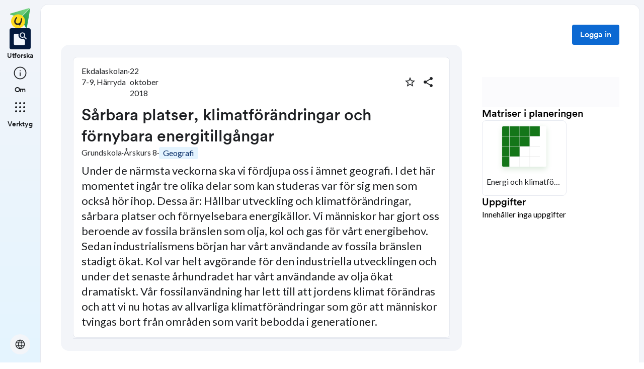

--- FILE ---
content_type: text/html; charset=utf-8
request_url: https://skolbanken.unikum.net/plans/plan/3736322560
body_size: 20488
content:
<!DOCTYPE html><html class="se0dv80 _16slxf2de" lang="sv"><head><meta property="og:locale" content="sv_SE" data-next-head=""/><meta property="og:site_name" content="Skolbanken" data-next-head=""/><meta name="robots" content="index,follow" data-next-head=""/><meta name="description" content="Under de närmsta veckorna ska vi fördjupa oss i ämnet geografi. I det här momentet ingår tre olika delar som kan studeras var för sig men som också hör ihop. Dessa är: Hållbar utveckling och klimatförändringar, sårbara platser och förnyelsebara energikällor. 

Vi människor har gjort oss beroende av fossila bränslen som olja, kol och gas för vårt energibehov. Sedan industrialismens början har vårt användande av fossila bränslen stadigt ökat. Kol var helt avgörande för den industriella utvecklingen och under det senaste århundradet har vårt användande av olja ökat dramatiskt. Vår fossilanvändning har lett till att jordens klimat förändras och att vi nu hotas av allvarliga klimatförändringar som gör att människor tvingas bort från områden som varit bebodda i generationer.

" data-next-head=""/><meta property="og:title" content="Sårbara platser, klimatförändringar och förnybara energitillgångar" data-next-head=""/><meta property="og:description" content="Under de närmsta veckorna ska vi fördjupa oss i ämnet geografi. I det här momentet ingår tre olika delar som kan studeras var för sig men som också hör ihop. Dessa är: Hållbar utveckling och klimatförändringar, sårbara platser och förnyelsebara energikällor. 

Vi människor har gjort oss beroende av fossila bränslen som olja, kol och gas för vårt energibehov. Sedan industrialismens början har vårt användande av fossila bränslen stadigt ökat. Kol var helt avgörande för den industriella utvecklingen och under det senaste århundradet har vårt användande av olja ökat dramatiskt. Vår fossilanvändning har lett till att jordens klimat förändras och att vi nu hotas av allvarliga klimatförändringar som gör att människor tvingas bort från områden som varit bebodda i generationer.

" data-next-head=""/><meta property="og:url" content="https://skolbanken.unikum.net/plans/plan/3736322560" data-next-head=""/><meta property="og:type" content="article" data-next-head=""/><meta property="og:image" content="https://start.unikum.net/unikum/content/lpp/harryda/djupedalsskolan/harryda_8c8/3565761371_1527504205178.cloud-sky-windmill-wind-environment-mast-machine-wind-turbine-pinwheel-wind-energy-energy-clouds-mill-wind-farm-951708.jpg" data-next-head=""/><title data-next-head="">Skolbanken · Sårbara platser, klimatförändringar och förnybara energitillgångar</title><meta charSet="utf-8" data-next-head=""/><meta name="viewport" content="initial-scale=1.0, width=device-width" data-next-head=""/><link rel="icon" href="/favicon.ico" data-next-head=""/><link rel="icon" type="image/svg+xml" href="/favicon.svg" data-next-head=""/><link rel="apple-touch-icon" href="/apple-touch-icon.png" data-next-head=""/><link rel="icon" type="image/png" sizes="192x192" href="/android-chrome-192x192.png" data-next-head=""/><link rel="icon" type="image/png" sizes="512x512" href="/android-chrome-512x512.png" data-next-head=""/><link rel="sitemap" href="/sitemap.xml"/><meta name="google-site-verification" content="tafxuvivURIizIJK5XJc01sm-NET5d6ZdkQ2Sp36qfM"/><link rel="preload" href="/_next/static/media/55c20a7790588da9-s.p.woff2" as="font" type="font/woff2" crossorigin="anonymous" data-next-font="size-adjust"/><link rel="preload" href="/_next/static/media/155cae559bbd1a77-s.p.woff2" as="font" type="font/woff2" crossorigin="anonymous" data-next-font="size-adjust"/><link rel="preload" href="/_next/static/media/4de1fea1a954a5b6-s.p.woff2" as="font" type="font/woff2" crossorigin="anonymous" data-next-font="size-adjust"/><link rel="preload" href="/_next/static/media/6d664cce900333ee-s.p.woff2" as="font" type="font/woff2" crossorigin="anonymous" data-next-font="size-adjust"/><link rel="preload" href="/_next/static/media/7ff6869a1704182a-s.p.woff2" as="font" type="font/woff2" crossorigin="anonymous" data-next-font="size-adjust"/><link rel="preload" href="/_next/static/media/c134e8248e7c6c57-s.p.ttf" as="font" type="font/ttf" crossorigin="anonymous" data-next-font="size-adjust"/><link rel="preload" href="/_next/static/media/cffcf8662783ab59-s.p.ttf" as="font" type="font/ttf" crossorigin="anonymous" data-next-font="size-adjust"/><link rel="preload" href="/_next/static/media/72c7f417be34fb66-s.p.ttf" as="font" type="font/ttf" crossorigin="anonymous" data-next-font="size-adjust"/><link rel="preload" href="/_next/static/css/93d9ad8755ebf9f8.css" as="style"/><link rel="stylesheet" href="/_next/static/css/93d9ad8755ebf9f8.css" data-n-g=""/><link rel="preload" href="/_next/static/css/bfd32d144027b9bb.css" as="style"/><link rel="stylesheet" href="/_next/static/css/bfd32d144027b9bb.css" data-n-p=""/><noscript data-n-css=""></noscript><script defer="" nomodule="" src="/_next/static/chunks/polyfills-42372ed130431b0a.js"></script><script src="/_next/static/chunks/webpack-d56bd6e479d0d7dc.js" defer=""></script><script src="/_next/static/chunks/framework-ad875e3374e8e202.js" defer=""></script><script src="/_next/static/chunks/main-1420eab9335b7795.js" defer=""></script><script src="/_next/static/chunks/pages/_app-ad20ca6813c7a604.js" defer=""></script><script src="/_next/static/chunks/9678-241a5df7c362412c.js" defer=""></script><script src="/_next/static/chunks/1968-91d3f91ae7c7a2e4.js" defer=""></script><script src="/_next/static/chunks/1517-6042fd50a06b780d.js" defer=""></script><script src="/_next/static/chunks/2538-85543e2525ea3f01.js" defer=""></script><script src="/_next/static/chunks/9821-5dc0f03e5f6bc297.js" defer=""></script><script src="/_next/static/chunks/6745-8466121a1b5de401.js" defer=""></script><script src="/_next/static/chunks/617-bf6cdcfa5998ddab.js" defer=""></script><script src="/_next/static/chunks/pages/plans/plan/%5B...params%5D-d0db288f30672054.js" defer=""></script><script src="/_next/static/Y1Y9q7l2uZS6mvinGEV8P/_buildManifest.js" defer=""></script><script src="/_next/static/Y1Y9q7l2uZS6mvinGEV8P/_ssgManifest.js" defer=""></script></head><body class="__variable_8fb32a __variable_802fc6 __variable_bc4173 __variable_a22067"><div id="__next"><div style="min-height:100vh" class="_16slxf221e _16slxf2m6 _16slxf2n0"><header></header><div style="display:grid;height:500px;box-sizing:border-box;grid-template-columns:min-content 1fr;grid-template-areas:&#x27;nav content&#x27;" class="_16slxf22ka"><div style="grid-area:nav;width:min-content" class="_16slxf2m6 _16slxf2my _16slxf2lo _16slxf2f0"><div style="position:fixed;width:80px;top:0" class=""><nav style="height:100vh" class="_1pvi74h0 _16slxf238 _16slxf242 _16slxf2m6 _16slxf2n0 _16slxf26z _16slxf2lo"><div role="list" class="_1pvi74h1 _16slxf2m6 _16slxf2mb _16slxf2n0 _16slxf26y"><a style="width:40px;height:40px" href="/plans/plan/[...params]"><style data-emotion="css qsbvtz">.css-qsbvtz{width:100%;position:relative;}.css-qsbvtz img{width:100%!important;position:relative!important;height:unset!important;}</style><div class="MuiBox-root css-qsbvtz"><img alt="Skolbanken Logo" loading="lazy" decoding="async" data-nimg="fill" style="position:absolute;height:100%;width:100%;left:0;top:0;right:0;bottom:0;object-fit:contain;color:transparent" src="/_next/static/media/share-logo.d3503265.svg"/></div></a></div><div role="list" class="_1pvi74h1 _16slxf2m6 _16slxf2mb _16slxf2n0 _16slxf26z"><a href="/"><div role="listitem" tabindex="0" class="_16slxf2l6 _16slxf2la _16slxf2ks _16slxf25o _1pvi74h6 _16slxf25o _16slxf2nl"><div class="_1pvi74h9 _1pvi74h8 _16slxf2ep _16slxf2fq _16slxf2m6 _16slxf2mk _16slxf2mb _16slxf2i _16slxf25y _16slxf254 _16slxf2kv _16slxf2b _16slxf21u _16slxf21bm"><span translate="no" style="font-variation-settings:&quot;FILL&quot; 1, &quot;wght&quot; 300, &quot;GRAD&quot; -25, &quot;opsz&quot; 32;font-size:32px" class="material-symbols ig3emf0">feature_search</span></div><span class="_1pvi74ha _16slxf2dc _16slxf21vu">Utforska</span></div></a><a href="/about"><div role="listitem" tabindex="0" class="_16slxf2l6 _16slxf2la _16slxf2ks _16slxf25o _1pvi74h7 _16slxf25o _16slxf2nl"><div class="_1pvi74h9 _1pvi74h8 _16slxf2ep _16slxf2fq _16slxf2m6 _16slxf2mk _16slxf2mb _16slxf2i _16slxf25y _16slxf254 _16slxf2kv _16slxf2b _16slxf21u _16slxf21bm"><span translate="no" style="font-variation-settings:&quot;wght&quot; 300, &quot;GRAD&quot; -25, &quot;opsz&quot; 32;font-size:32px" class="material-symbols ig3emf0">info</span></div><span class="_1pvi74ha _16slxf2dc _16slxf21vu">Om</span></div></a></div><div role="list" class="_1pvi74h1 _16slxf2m6 _16slxf2mb _16slxf2n0 _16slxf26z"><div role="listitem" tabindex="0" type="button" aria-haspopup="dialog" aria-expanded="false" aria-controls="radix-:R8ubr6:" data-state="closed" class="_16slxf2l6 _16slxf2la _16slxf2ks _16slxf25o _1pvi74h7 _16slxf25o"><div class="_1pvi74h9 _1pvi74h8 _16slxf2ep _16slxf2fq _16slxf2m6 _16slxf2mk _16slxf2mb _16slxf2i _16slxf25y _16slxf254 _16slxf2kv _16slxf2b _16slxf21u _16slxf21bm"><span translate="no" style="font-variation-settings:&quot;wght&quot; 300, &quot;GRAD&quot; -25, &quot;opsz&quot; 32;font-size:32px" class="material-symbols ig3emf0">apps</span></div><span class="_1pvi74ha _16slxf2dc _16slxf21vu">Verktyg</span></div></div><div role="list" class="_1pvi74h1 _16slxf2m6 _16slxf2mb _16slxf2n0 _16slxf24p _16slxf26y"><button type="button" aria-haspopup="dialog" aria-expanded="false" aria-controls="radix-:Raubr6:" data-state="closed" class="_19sbucz2 _19sbucz1 _16slxf2e0 _16slxf2e5 _16slxf20 _16slxf2l6 _16slxf2np _16slxf2b _16slxf2m7 _16slxf2my _16slxf2mb _16slxf2mk _16slxf2lj _16slxf2lo _16slxf2g _16slxf2kz _16slxf2db _19sbucz4 _16slxf221e _16slxf221j _16slxf221p _16slxf21da"><span translate="no" style="font-variation-settings:&quot;wght&quot; 300, &quot;GRAD&quot; -25, &quot;opsz&quot; 24;font-size:24px" class="material-symbols ig3emf0">language</span></button></div></nav></div></div><div style="grid-area:content;box-sizing:border-box;padding-left:80px" class=""><div style="min-height:100vh;border-width:1px;border-style:solid" class="_16slxf239 _16slxf23o _16slxf24i _16slxf24v _16slxf25a _16slxf2k _16slxf222i _16slxf2yu"><div class=""><style data-emotion="css 10zunq2">.css-10zunq2{display:-webkit-box;display:-webkit-flex;display:-ms-flexbox;display:flex;width:100%;-webkit-box-pack:end;-ms-flex-pack:end;-webkit-justify-content:flex-end;justify-content:flex-end;}</style><div class="MuiBox-root css-10zunq2"><style data-emotion="css 15aqakd">.css-15aqakd{display:-webkit-box;display:-webkit-flex;display:-ms-flexbox;display:flex;margin-left:8px;}</style><div class="MuiBox-root css-15aqakd"><button type="button" class="_6ttr7x2 _16slxf2dz _16slxf2e4 _16slxf20 _16slxf26y _16slxf2l8 _16slxf2l6 _16slxf2np _16slxf2b _16slxf2m7 _16slxf2my _16slxf2mb _16slxf2mk _16slxf2i _16slxf2kz _16slxf2lo _6ttr7x3 _16slxf2db _16slxf21zy _16slxf2203 _16slxf2209 _16slxf21cq _16slxf2f0">Logga in</button><style data-emotion="css depviu">@media print{.css-depviu{position:absolute!important;}}</style></div></div></div><style data-emotion="css 1187icl">.css-1187icl{display:-webkit-box;display:-webkit-flex;display:-ms-flexbox;display:flex;-webkit-flex-direction:row;-ms-flex-direction:row;flex-direction:row;-webkit-align-items:flex-start;-webkit-box-align:flex-start;-ms-flex-align:flex-start;align-items:flex-start;}</style><div class="MuiStack-root css-1187icl"><div class="_1t241j20 _16slxf2ez _16slxf2lo _16slxf2jc _16slxf25y _16slxf254"><div style="max-width:844px;margin:auto" class="_1noabhj0 _16slxf2m6 _16slxf2lo _16slxf2n0 _16slxf271 _16slxf22v _16slxf267 _16slxf25d _16slxf24v _16slxf221e _16slxf2k"><div class="_5y36o65 _16slxf2b _16slxf21u _16slxf2lo _16slxf2j _16slxf22t _16slxf2ez _5y36o66"><div class="_1noabhj0 _16slxf2m6 _16slxf2lo _16slxf2n0"><div class="utd6dp0 _16slxf2lo _16slxf2my _16slxf2mv _16slxf2m6 _16slxf2ez _16slxf26y _16slxf2n2 _16slxf2ez _16slxf2mb _16slxf2mp _16slxf25o _16slxf2my"><div class="utd6dp0 _16slxf2lo _16slxf2my _16slxf2mv _16slxf2m6 _16slxf2ez _16slxf26y _16slxf2n2"><div class=""><p style="text-wrap:nowrap" class="_3tnegr0 _16slxf2de _3tnegrd">Ekdalaskolan 7-9, Härryda</p></div><p class="_3tnegr0 _16slxf2de _3tnegrd">·</p><div class=""><p style="text-wrap:nowrap" class="_3tnegr0 _16slxf2de _3tnegrd">22 oktober 2018</p></div></div><div class="utd6dp0 _16slxf2lo _16slxf2my _16slxf2mv _16slxf2m6 _16slxf2ez _16slxf2ms"><div class=""><style data-emotion="css pjitjg">.css-pjitjg{font-family:'CircularBook','CircularBook Fallback';font-weight:500;font-size:0.875rem;line-height:1.75;text-transform:uppercase;color:#1F2124;min-width:64px;padding:6px 16px;border:0;border-radius:4px;-webkit-transition:background-color 250ms cubic-bezier(0.4, 0, 0.2, 1) 0ms,box-shadow 250ms cubic-bezier(0.4, 0, 0.2, 1) 0ms,border-color 250ms cubic-bezier(0.4, 0, 0.2, 1) 0ms,color 250ms cubic-bezier(0.4, 0, 0.2, 1) 0ms;transition:background-color 250ms cubic-bezier(0.4, 0, 0.2, 1) 0ms,box-shadow 250ms cubic-bezier(0.4, 0, 0.2, 1) 0ms,border-color 250ms cubic-bezier(0.4, 0, 0.2, 1) 0ms,color 250ms cubic-bezier(0.4, 0, 0.2, 1) 0ms;padding:5px 15px;border:1px solid currentColor;border-color:var(--variant-outlinedBorder, currentColor);background-color:var(--variant-outlinedBg);color:var(--variant-outlinedColor);--variant-textColor:#0c69d2;--variant-outlinedColor:#0c69d2;--variant-outlinedBorder:rgba(12, 105, 210, 0.5);--variant-containedColor:#fff;--variant-containedBg:#0c69d2;-webkit-transition:background-color 250ms cubic-bezier(0.4, 0, 0.2, 1) 0ms,box-shadow 250ms cubic-bezier(0.4, 0, 0.2, 1) 0ms,border-color 250ms cubic-bezier(0.4, 0, 0.2, 1) 0ms;transition:background-color 250ms cubic-bezier(0.4, 0, 0.2, 1) 0ms,box-shadow 250ms cubic-bezier(0.4, 0, 0.2, 1) 0ms,border-color 250ms cubic-bezier(0.4, 0, 0.2, 1) 0ms;width:36px;height:36px;min-width:36px;border-radius:50%;border-color:transparent;}.css-pjitjg:hover{-webkit-text-decoration:none;text-decoration:none;}.css-pjitjg.Mui-disabled{color:rgba(0, 0, 0, 0.26);}.css-pjitjg.Mui-disabled{border:1px solid rgba(0, 0, 0, 0.12);}@media (hover: hover){.css-pjitjg:hover{--variant-containedBg:#084db9;--variant-textBg:rgba(12, 105, 210, 0.04);--variant-outlinedBorder:#0c69d2;--variant-outlinedBg:rgba(12, 105, 210, 0.04);}}.css-pjitjg.MuiButton-loading{color:transparent;}</style><style data-emotion="css 1pn2dvq">.css-1pn2dvq{display:-webkit-inline-box;display:-webkit-inline-flex;display:-ms-inline-flexbox;display:inline-flex;-webkit-align-items:center;-webkit-box-align:center;-ms-flex-align:center;align-items:center;-webkit-box-pack:center;-ms-flex-pack:center;-webkit-justify-content:center;justify-content:center;position:relative;box-sizing:border-box;-webkit-tap-highlight-color:transparent;background-color:transparent;outline:0;border:0;margin:0;border-radius:0;padding:0;cursor:pointer;-webkit-user-select:none;-moz-user-select:none;-ms-user-select:none;user-select:none;vertical-align:middle;-moz-appearance:none;-webkit-appearance:none;-webkit-text-decoration:none;text-decoration:none;color:inherit;font-family:'CircularBook','CircularBook Fallback';font-weight:500;font-size:0.875rem;line-height:1.75;text-transform:uppercase;color:#1F2124;min-width:64px;padding:6px 16px;border:0;border-radius:4px;-webkit-transition:background-color 250ms cubic-bezier(0.4, 0, 0.2, 1) 0ms,box-shadow 250ms cubic-bezier(0.4, 0, 0.2, 1) 0ms,border-color 250ms cubic-bezier(0.4, 0, 0.2, 1) 0ms,color 250ms cubic-bezier(0.4, 0, 0.2, 1) 0ms;transition:background-color 250ms cubic-bezier(0.4, 0, 0.2, 1) 0ms,box-shadow 250ms cubic-bezier(0.4, 0, 0.2, 1) 0ms,border-color 250ms cubic-bezier(0.4, 0, 0.2, 1) 0ms,color 250ms cubic-bezier(0.4, 0, 0.2, 1) 0ms;padding:5px 15px;border:1px solid currentColor;border-color:var(--variant-outlinedBorder, currentColor);background-color:var(--variant-outlinedBg);color:var(--variant-outlinedColor);--variant-textColor:#0c69d2;--variant-outlinedColor:#0c69d2;--variant-outlinedBorder:rgba(12, 105, 210, 0.5);--variant-containedColor:#fff;--variant-containedBg:#0c69d2;-webkit-transition:background-color 250ms cubic-bezier(0.4, 0, 0.2, 1) 0ms,box-shadow 250ms cubic-bezier(0.4, 0, 0.2, 1) 0ms,border-color 250ms cubic-bezier(0.4, 0, 0.2, 1) 0ms;transition:background-color 250ms cubic-bezier(0.4, 0, 0.2, 1) 0ms,box-shadow 250ms cubic-bezier(0.4, 0, 0.2, 1) 0ms,border-color 250ms cubic-bezier(0.4, 0, 0.2, 1) 0ms;width:36px;height:36px;min-width:36px;border-radius:50%;border-color:transparent;}.css-1pn2dvq::-moz-focus-inner{border-style:none;}.css-1pn2dvq.Mui-disabled{pointer-events:none;cursor:default;}@media print{.css-1pn2dvq{-webkit-print-color-adjust:exact;color-adjust:exact;}}.css-1pn2dvq:hover{-webkit-text-decoration:none;text-decoration:none;}.css-1pn2dvq.Mui-disabled{color:rgba(0, 0, 0, 0.26);}.css-1pn2dvq.Mui-disabled{border:1px solid rgba(0, 0, 0, 0.12);}@media (hover: hover){.css-1pn2dvq:hover{--variant-containedBg:#084db9;--variant-textBg:rgba(12, 105, 210, 0.04);--variant-outlinedBorder:#0c69d2;--variant-outlinedBg:rgba(12, 105, 210, 0.04);}}.css-1pn2dvq.MuiButton-loading{color:transparent;}</style><button class="MuiButtonBase-root MuiButton-root MuiButton-outlined MuiButton-outlinedPrimary MuiButton-sizeMedium MuiButton-outlinedSizeMedium MuiButton-colorPrimary MuiButton-root MuiButton-outlined MuiButton-outlinedPrimary MuiButton-sizeMedium MuiButton-outlinedSizeMedium MuiButton-colorPrimary css-1pn2dvq" tabindex="0" type="button" aria-label="Markera som favorit"><style data-emotion="css 4yp06g">.css-4yp06g{-webkit-user-select:none;-moz-user-select:none;-ms-user-select:none;user-select:none;width:1em;height:1em;display:inline-block;-webkit-flex-shrink:0;-ms-flex-negative:0;flex-shrink:0;-webkit-transition:fill 200ms cubic-bezier(0.4, 0, 0.2, 1) 0ms;transition:fill 200ms cubic-bezier(0.4, 0, 0.2, 1) 0ms;fill:currentColor;font-size:1.5rem;color:#1F2124;}</style><svg class="MuiSvgIcon-root MuiSvgIcon-fontSizeMedium css-4yp06g" focusable="false" aria-hidden="true" viewBox="0 0 24 24" data-testid="StarBorderIcon"><path d="m22 9.24-7.19-.62L12 2 9.19 8.63 2 9.24l5.46 4.73L5.82 21 12 17.27 18.18 21l-1.63-7.03zM12 15.4l-3.76 2.27 1-4.28-3.32-2.88 4.38-.38L12 6.1l1.71 4.04 4.38.38-3.32 2.88 1 4.28z"></path></svg></button><style data-emotion="css 148agmb">.css-148agmb{z-index:1500;pointer-events:none;pointer-events:auto;pointer-events:none;}.css-148agmb[data-popper-placement*="bottom"] .MuiTooltip-arrow{top:0;margin-top:-0.71em;}.css-148agmb[data-popper-placement*="bottom"] .MuiTooltip-arrow::before{transform-origin:0 100%;}.css-148agmb[data-popper-placement*="top"] .MuiTooltip-arrow{bottom:0;margin-bottom:-0.71em;}.css-148agmb[data-popper-placement*="top"] .MuiTooltip-arrow::before{transform-origin:100% 0;}.css-148agmb[data-popper-placement*="right"] .MuiTooltip-arrow{height:1em;width:0.71em;}.css-148agmb[data-popper-placement*="right"] .MuiTooltip-arrow::before{transform-origin:100% 100%;}.css-148agmb[data-popper-placement*="left"] .MuiTooltip-arrow{height:1em;width:0.71em;}.css-148agmb[data-popper-placement*="left"] .MuiTooltip-arrow::before{transform-origin:0 0;}.css-148agmb[data-popper-placement*="right"] .MuiTooltip-arrow{left:0;margin-left:-0.71em;}.css-148agmb[data-popper-placement*="left"] .MuiTooltip-arrow{right:0;margin-right:-0.71em;}</style><style data-emotion="css 1w0uwdk">.css-1w0uwdk{z-index:1500;pointer-events:none;pointer-events:auto;pointer-events:none;}.css-1w0uwdk[data-popper-placement*="bottom"] .MuiTooltip-arrow{top:0;margin-top:-0.71em;}.css-1w0uwdk[data-popper-placement*="bottom"] .MuiTooltip-arrow::before{transform-origin:0 100%;}.css-1w0uwdk[data-popper-placement*="top"] .MuiTooltip-arrow{bottom:0;margin-bottom:-0.71em;}.css-1w0uwdk[data-popper-placement*="top"] .MuiTooltip-arrow::before{transform-origin:100% 0;}.css-1w0uwdk[data-popper-placement*="right"] .MuiTooltip-arrow{height:1em;width:0.71em;}.css-1w0uwdk[data-popper-placement*="right"] .MuiTooltip-arrow::before{transform-origin:100% 100%;}.css-1w0uwdk[data-popper-placement*="left"] .MuiTooltip-arrow{height:1em;width:0.71em;}.css-1w0uwdk[data-popper-placement*="left"] .MuiTooltip-arrow::before{transform-origin:0 0;}.css-1w0uwdk[data-popper-placement*="right"] .MuiTooltip-arrow{left:0;margin-left:-0.71em;}.css-1w0uwdk[data-popper-placement*="left"] .MuiTooltip-arrow{right:0;margin-right:-0.71em;}</style></div><div class=""><style data-emotion="css aaq1ze">.css-aaq1ze{font-family:'CircularBook','CircularBook Fallback';font-weight:500;font-size:0.875rem;line-height:1.75;text-transform:uppercase;color:#1F2124;min-width:64px;padding:6px 16px;border:0;border-radius:4px;-webkit-transition:background-color 250ms cubic-bezier(0.4, 0, 0.2, 1) 0ms,box-shadow 250ms cubic-bezier(0.4, 0, 0.2, 1) 0ms,border-color 250ms cubic-bezier(0.4, 0, 0.2, 1) 0ms,color 250ms cubic-bezier(0.4, 0, 0.2, 1) 0ms;transition:background-color 250ms cubic-bezier(0.4, 0, 0.2, 1) 0ms,box-shadow 250ms cubic-bezier(0.4, 0, 0.2, 1) 0ms,border-color 250ms cubic-bezier(0.4, 0, 0.2, 1) 0ms,color 250ms cubic-bezier(0.4, 0, 0.2, 1) 0ms;padding:5px 15px;border:1px solid currentColor;border-color:var(--variant-outlinedBorder, currentColor);background-color:var(--variant-outlinedBg);color:var(--variant-outlinedColor);--variant-textColor:#0c69d2;--variant-outlinedColor:#0c69d2;--variant-outlinedBorder:rgba(12, 105, 210, 0.5);--variant-containedColor:#fff;--variant-containedBg:#0c69d2;-webkit-transition:background-color 250ms cubic-bezier(0.4, 0, 0.2, 1) 0ms,box-shadow 250ms cubic-bezier(0.4, 0, 0.2, 1) 0ms,border-color 250ms cubic-bezier(0.4, 0, 0.2, 1) 0ms;transition:background-color 250ms cubic-bezier(0.4, 0, 0.2, 1) 0ms,box-shadow 250ms cubic-bezier(0.4, 0, 0.2, 1) 0ms,border-color 250ms cubic-bezier(0.4, 0, 0.2, 1) 0ms;width:36px;height:36px;min-width:36px;margin-right:8px;border-radius:50%;border-color:transparent;}.css-aaq1ze:hover{-webkit-text-decoration:none;text-decoration:none;}.css-aaq1ze.Mui-disabled{color:rgba(0, 0, 0, 0.26);}.css-aaq1ze.Mui-disabled{border:1px solid rgba(0, 0, 0, 0.12);}@media (hover: hover){.css-aaq1ze:hover{--variant-containedBg:#084db9;--variant-textBg:rgba(12, 105, 210, 0.04);--variant-outlinedBorder:#0c69d2;--variant-outlinedBg:rgba(12, 105, 210, 0.04);}}.css-aaq1ze.MuiButton-loading{color:transparent;}</style><style data-emotion="css 1yrmrja">.css-1yrmrja{display:-webkit-inline-box;display:-webkit-inline-flex;display:-ms-inline-flexbox;display:inline-flex;-webkit-align-items:center;-webkit-box-align:center;-ms-flex-align:center;align-items:center;-webkit-box-pack:center;-ms-flex-pack:center;-webkit-justify-content:center;justify-content:center;position:relative;box-sizing:border-box;-webkit-tap-highlight-color:transparent;background-color:transparent;outline:0;border:0;margin:0;border-radius:0;padding:0;cursor:pointer;-webkit-user-select:none;-moz-user-select:none;-ms-user-select:none;user-select:none;vertical-align:middle;-moz-appearance:none;-webkit-appearance:none;-webkit-text-decoration:none;text-decoration:none;color:inherit;font-family:'CircularBook','CircularBook Fallback';font-weight:500;font-size:0.875rem;line-height:1.75;text-transform:uppercase;color:#1F2124;min-width:64px;padding:6px 16px;border:0;border-radius:4px;-webkit-transition:background-color 250ms cubic-bezier(0.4, 0, 0.2, 1) 0ms,box-shadow 250ms cubic-bezier(0.4, 0, 0.2, 1) 0ms,border-color 250ms cubic-bezier(0.4, 0, 0.2, 1) 0ms,color 250ms cubic-bezier(0.4, 0, 0.2, 1) 0ms;transition:background-color 250ms cubic-bezier(0.4, 0, 0.2, 1) 0ms,box-shadow 250ms cubic-bezier(0.4, 0, 0.2, 1) 0ms,border-color 250ms cubic-bezier(0.4, 0, 0.2, 1) 0ms,color 250ms cubic-bezier(0.4, 0, 0.2, 1) 0ms;padding:5px 15px;border:1px solid currentColor;border-color:var(--variant-outlinedBorder, currentColor);background-color:var(--variant-outlinedBg);color:var(--variant-outlinedColor);--variant-textColor:#0c69d2;--variant-outlinedColor:#0c69d2;--variant-outlinedBorder:rgba(12, 105, 210, 0.5);--variant-containedColor:#fff;--variant-containedBg:#0c69d2;-webkit-transition:background-color 250ms cubic-bezier(0.4, 0, 0.2, 1) 0ms,box-shadow 250ms cubic-bezier(0.4, 0, 0.2, 1) 0ms,border-color 250ms cubic-bezier(0.4, 0, 0.2, 1) 0ms;transition:background-color 250ms cubic-bezier(0.4, 0, 0.2, 1) 0ms,box-shadow 250ms cubic-bezier(0.4, 0, 0.2, 1) 0ms,border-color 250ms cubic-bezier(0.4, 0, 0.2, 1) 0ms;width:36px;height:36px;min-width:36px;margin-right:8px;border-radius:50%;border-color:transparent;}.css-1yrmrja::-moz-focus-inner{border-style:none;}.css-1yrmrja.Mui-disabled{pointer-events:none;cursor:default;}@media print{.css-1yrmrja{-webkit-print-color-adjust:exact;color-adjust:exact;}}.css-1yrmrja:hover{-webkit-text-decoration:none;text-decoration:none;}.css-1yrmrja.Mui-disabled{color:rgba(0, 0, 0, 0.26);}.css-1yrmrja.Mui-disabled{border:1px solid rgba(0, 0, 0, 0.12);}@media (hover: hover){.css-1yrmrja:hover{--variant-containedBg:#084db9;--variant-textBg:rgba(12, 105, 210, 0.04);--variant-outlinedBorder:#0c69d2;--variant-outlinedBg:rgba(12, 105, 210, 0.04);}}.css-1yrmrja.MuiButton-loading{color:transparent;}</style><button class="MuiButtonBase-root MuiButton-root MuiButton-outlined MuiButton-outlinedPrimary MuiButton-sizeMedium MuiButton-outlinedSizeMedium MuiButton-colorPrimary MuiButton-root MuiButton-outlined MuiButton-outlinedPrimary MuiButton-sizeMedium MuiButton-outlinedSizeMedium MuiButton-colorPrimary css-1yrmrja" tabindex="0" type="button" id="share-button" aria-haspopup="true" aria-label="Dela planering"><style data-emotion="css q7mezt">.css-q7mezt{-webkit-user-select:none;-moz-user-select:none;-ms-user-select:none;user-select:none;width:1em;height:1em;display:inline-block;-webkit-flex-shrink:0;-ms-flex-negative:0;flex-shrink:0;-webkit-transition:fill 200ms cubic-bezier(0.4, 0, 0.2, 1) 0ms;transition:fill 200ms cubic-bezier(0.4, 0, 0.2, 1) 0ms;fill:currentColor;font-size:1.5rem;}</style><svg class="MuiSvgIcon-root MuiSvgIcon-fontSizeMedium css-q7mezt" focusable="false" aria-hidden="true" viewBox="0 0 24 24" data-testid="ShareIcon" style="fill:#1F2124"><path d="M18 16.08c-.76 0-1.44.3-1.96.77L8.91 12.7c.05-.23.09-.46.09-.7s-.04-.47-.09-.7l7.05-4.11c.54.5 1.25.81 2.04.81 1.66 0 3-1.34 3-3s-1.34-3-3-3-3 1.34-3 3c0 .24.04.47.09.7L8.04 9.81C7.5 9.31 6.79 9 6 9c-1.66 0-3 1.34-3 3s1.34 3 3 3c.79 0 1.5-.31 2.04-.81l7.12 4.16c-.05.21-.08.43-.08.65 0 1.61 1.31 2.92 2.92 2.92 1.61 0 2.92-1.31 2.92-2.92s-1.31-2.92-2.92-2.92"></path></svg></button></div></div></div><div class="_16slxf25p"><div class="_1pflrbj0" style="aspect-ratio:16 / 9;border-radius:24px"><img src="https://start.unikum.net/unikum/content/lpp/harryda/djupedalsskolan/harryda_8c8/3565761371_1527504205178.cloud-sky-windmill-wind-environment-mast-machine-wind-turbine-pinwheel-wind-energy-energy-clouds-mill-wind-farm-951708.jpg" alt="" aria-hidden="true" class="_1pflrbj1"/><img src="https://start.unikum.net/unikum/content/lpp/harryda/djupedalsskolan/harryda_8c8/3565761371_1527504205178.cloud-sky-windmill-wind-environment-mast-machine-wind-turbine-pinwheel-wind-energy-energy-clouds-mill-wind-farm-951708.jpg" alt="plan details image" class="_1pflrbj2" style="object-fit:none"/></div></div><h3 style="word-break:break-word" class="_3tnegr0 _16slxf2d7 _3tnegrd _16slxf2l8 _16slxf2j3">Sårbara platser, klimatförändringar och förnybara energitillgångar</h3><div style="flex-wrap:wrap" class="utd6dp0 _16slxf2lo _16slxf2my _16slxf2mv _16slxf2m6 _16slxf2ez _16slxf26y"><p class="_3tnegr0 _16slxf2de _3tnegrd">Grundskola</p><p class="_3tnegr0 _16slxf2de _3tnegrd">·</p><p style="text-wrap:nowrap" class="_3tnegr0 _16slxf2de _3tnegrd">Årskurs 8</p><p class="_3tnegr0 _16slxf2de _3tnegrd">·</p><div class="_1gx0caq0 _16slxf2e0 _16slxf2e5 _16slxf2i _16slxf2de _16slxf2f0 _16slxf2m6 _16slxf2mb _16slxf2fl _16slxf26x _16slxf2np _16slxf2nm _16slxf22by _16slxf21o6 _16slxf24g _16slxf23m"><p class="_3tnegr0 _16slxf2de _3tnegrd">Geografi</p></div></div><div class="_16slxf24v"><p style="font-size:22px;line-height:30px" class="_3tnegr0 _16slxf2de _3tnegrd">Under de närmsta veckorna ska vi fördjupa oss i ämnet geografi. I det här momentet ingår tre olika delar som kan studeras var för sig men som också hör ihop. Dessa är: Hållbar utveckling och klimatförändringar, sårbara platser och förnyelsebara energikällor. 

Vi människor har gjort oss beroende av fossila bränslen som olja, kol och gas för vårt energibehov. Sedan industrialismens början har vårt användande av fossila bränslen stadigt ökat. Kol var helt avgörande för den industriella utvecklingen och under det senaste århundradet har vårt användande av olja ökat dramatiskt. Vår fossilanvändning har lett till att jordens klimat förändras och att vi nu hotas av allvarliga klimatförändringar som gör att människor tvingas bort från områden som varit bebodda i generationer.

</p></div></div></div><div class="_5y36o65 _16slxf2b _16slxf21u _16slxf2lo _16slxf2j _16slxf22t _16slxf2ez _5y36o66 _5y36o6e _16slxf2e0 _16slxf2e5"><div class="_10sxqde0 _10sxqde1"></div></div></div></div><div style="top:0;width:420px" class="_1noabhj0 _16slxf2m6 _16slxf2lo _16slxf2n0 _16slxf26z _16slxf24i _16slxf239 _16slxf2ky"><div class=""><div class=""><div class="_1noabhj0 _16slxf2m6 _16slxf2lo _16slxf2n0 _16slxf271 _16slxf24y"><div class=""><div style="width:100%;height:60px" class="_1sse90u1"></div></div><div class="_1noabhj0 _16slxf2m6 _16slxf2lo _16slxf2n0 _16slxf26x"><h6 class="_3tnegr0 _16slxf2da _3tnegrd">Matriser i planeringen</h6><style data-emotion="css 1eikg3m">.css-1eikg3m{box-sizing:border-box;display:-webkit-box;display:-webkit-flex;display:-ms-flexbox;display:flex;-webkit-box-flex-wrap:wrap;-webkit-flex-wrap:wrap;-ms-flex-wrap:wrap;flex-wrap:wrap;width:100%;-webkit-flex-direction:row;-ms-flex-direction:row;flex-direction:row;margin-top:calc(-1 * 16px);width:calc(100% + 16px);margin-left:calc(-1 * 16px);}.css-1eikg3m>.MuiGrid-item{padding-top:16px;}.css-1eikg3m>.MuiGrid-item{padding-left:16px;}</style><div class="MuiGrid-root MuiGrid-container MuiGrid-spacing-xs-2 css-1eikg3m"><style data-emotion="css iol86l">.css-iol86l{box-sizing:border-box;margin:0;-webkit-flex-direction:row;-ms-flex-direction:row;flex-direction:row;-webkit-flex-basis:100%;-ms-flex-preferred-size:100%;flex-basis:100%;-webkit-box-flex:0;-webkit-flex-grow:0;-ms-flex-positive:0;flex-grow:0;max-width:100%;}@media (min-width:600px){.css-iol86l{-webkit-flex-basis:100%;-ms-flex-preferred-size:100%;flex-basis:100%;-webkit-box-flex:0;-webkit-flex-grow:0;-ms-flex-positive:0;flex-grow:0;max-width:100%;}}@media (min-width:900px){.css-iol86l{-webkit-flex-basis:50%;-ms-flex-preferred-size:50%;flex-basis:50%;-webkit-box-flex:0;-webkit-flex-grow:0;-ms-flex-positive:0;flex-grow:0;max-width:50%;}}@media (min-width:1200px){.css-iol86l{-webkit-flex-basis:50%;-ms-flex-preferred-size:50%;flex-basis:50%;-webkit-box-flex:0;-webkit-flex-grow:0;-ms-flex-positive:0;flex-grow:0;max-width:50%;}}@media (min-width:1536px){.css-iol86l{-webkit-flex-basis:50%;-ms-flex-preferred-size:50%;flex-basis:50%;-webkit-box-flex:0;-webkit-flex-grow:0;-ms-flex-positive:0;flex-grow:0;max-width:50%;}}</style><div class="MuiGrid-root MuiGrid-item MuiGrid-grid-xs-12 MuiGrid-grid-md-6 css-iol86l"><div style="height:150px;width:168px" class="_5y36o65 _16slxf2b _16slxf21u _16slxf2lo _16slxf2j _16slxf22t _5y36o6b _16slxf2l6 _16slxf2kz _16slxf2ez _5y36o66 _5y36o6e _5y36o6h"><div class="_16slxf2m6 _16slxf2mb _16slxf2mk _16slxf2lq _16slxf2lw _16slxf2ez"><img alt="rubric" loading="lazy" width="110" height="110" decoding="async" data-nimg="1" style="color:transparent" src="/images/matrixCard.svg"/></div><p class="_3tnegr0 _16slxf2de _3tnegrd _1wz40ww0 _16slxf2e0 _16slxf2e5 _16slxf2np _16slxf2nm _16slxf24g _16slxf23m _16slxf241">Energi och klimatförändringar</p></div></div></div></div><div class="_1noabhj0 _16slxf2m6 _16slxf2lo _16slxf2n0 _16slxf26y"><h6 class="_3tnegr0 _16slxf2da _3tnegrd">Uppgifter</h6><p class="_3tnegr0 _16slxf2de _3tnegrd">Innehåller inga uppgifter</p></div></div></div></div></div></div></div></div></div></div><div id="modal-outlet"></div><style data-emotion-css="xg5s2c">.css-xg5s2c{box-sizing:border-box;max-height:100%;max-width:100%;overflow:hidden;padding:8px;pointer-events:none;position:fixed;z-index:1000;top:0;right:0;}</style><div class="react-toast-notifications__container css-xg5s2c"></div></div><script id="__NEXT_DATA__" type="application/json">{"props":{"pageProps":{"_nextI18Next":{"initialI18nStore":{"sv":{"common":{"age":"Åldrar","ages":"Åldrar {{years}}","all_ages":"Alla åldrar","all_years":"Alla årskurser","assessment_aspects":"Bedömningsaspekter","assessment_support":"Bedömningsstöd","assignment":"Uppgift","assignments":"Uppgifter","back":"Tillbaka","back_to_start":"Tillbaka till förstasidan","be_inspired":"Inspireras","close":"Stäng","close_and_clear":"Stäng och rensa","continue":"Fortsätt","coming_soon":"Kommer snart","coming_soon_teaser":"Inom kort kommer du kunna söka bland fler än 10 000 samtalsmallar på denna sida.","contains_no_assignments":"Innehåller inga uppgifter","contains_no_curriculum_points":"Innehåller inga läroplansmål","contains_no_matrices":"Innehåller inga matriser","could_not_find_assignment":"Kunde inte hitta uppgiften","create_new_plan":"Ny planering","creating_plan":"Skapa ny planering...","error_creating_plan":"Något gick fel...","error_creating_rubric":"Kunde inte skapa matris","create_rubric":"Skapa matris","create_new_rubric":"Ny matris","return_to_old_share":"Till gamla Skolbanken","no_rubric_title":"Inga matriser hittades","no_rubrics_body":"Skapa matriser för att se någon här.","no_plan_title":"Inga planeringar hittades","no_plan_body":"Skapa planeringar för att se någon här.","create_new":"Skapa","created":"Skapad","filter_type":"Typ","filter":"Filter","see_filter":"Se filter","school_favorite":"Skolfavorit","organization_favorite":"Kommunfavorit","invited_as_cocreator":"Inbjudan som medredaktör","invite_co_editors":"Bjud in medredaktörer","hide_panel":"Dölj sidpanelen","show_panel":"Visa sidpanelen","skolbanken_account":{"login_with_unikum":"Fortsätt med Unikum","create":{"title":"Skapa ett Skolbanken-konto","list":{"title":"Få ut massa nytta med att skapa ett konto:","item1":"Spara dina favoriter","item2":"Få uppdateringar om Skolbanken"},"password_hint":"Använd minst åtta tecken, inklusive minst en stor bokstav och ett specialtecken.","terms":"Använd minst åtta tecken, inklusive minst en stor bokstav och ett specialtecken."},"login":{"title":"Logga in i Skolbanken","or":"eller","continue_with":"fortsätt med","forgot_password":"Glömt lösenord?","create_account":"Skapa konto i Skolbanken","account_creation_success":"Ditt konto har skapats! Skriv in dina uppgifter för att logga in."},"recovery":{"title":"Glömt lösenord"},"ory":{"identifier":"Epost","password":"Lösenord","password_missmatch":"Lösenordet och det upprepade lösenordet stämmer inte överens.","password_invalid":"Använd minst åtta tecken, inklusive minst en stor bokstav och ett specialtecken.","repeat_password":"Upprepa lösenordet","Sign in":"Logga in","Sign up":"Skapa kontot","Resend code":"Skicka koden igen","Save":"Ändra","email":"Epost","Submit":"Skicka","code":"Engångskod","traits":{"email":"Epost","name":{"first":"Förnamn","last":"Efternamn"},"privacy_policy_agreement_link":"https://start.unikum.net/unikum/privacypolicy.ahtml?__locale=sv","privacy_policy_agreement_link_text":"Unikums personuppgiftspolicy","newsletter_agreement":"Jag vill emellanåt få e-post från Unikum med tips om hur jag kan använda materialet i Skolbanken.","privacy_policy_agreement":"Jag samtycker till","privacy_policy_agreement_description":"."},"messages":{"1050001":"Dina ändringar har sparats!","1060001":"Du har återställt ditt konto. Var god skapa ett nytt lösenord inom 45 minuter.","1060003":"Ett mail med en engångskod har skickats till den angivna e-postadressen.","4000002":"Obligatoriskt fält.","4000005":"Lösenordet har hittats vid dataintrång på andra sidor och får inte användas.","4000006":"De angivna uppgifterna är ogiltiga. Kontrollera om det finns stavfel i ditt lösenord eller e-postadressen.","4000007":"Ett konto med den angivna e-postadressen finns redan.","4060006":"Återställningskoden du använde är ogiltig eller har redan förbrukats. Var god försök igen."}}},"curriculum_points":"Läroplansmål","devplans":"Samtalsmallar","email":"Epost","explore":"Utforska","give_feedback":"Ge feedback","grade":"Årskurs","grades":"Stadier","innahall":"Centralt innehåll","kunskapskrav":"Kriterier","laroplan":"Läroplan","syllabus_points":"Läroplansmål","lastEdited":"Senast uppdaterad","learning":"Lärmatris","load_more":"Läs in mer","welcome_to_new_share":{"title":"Välkommen till en förbättrad Skolbank","part1":"Detta är den nya versionen av Skolbanken. Du kan fortfarande nå den gamla Skolbanken via länken: Till gamla Skolbanken","part2":"Observera att vissa admin-funktioner ännu bara finns i den gamla versionen.","part3":"Samtalsmallar hittar du tills vidare via Samtalet","get_started":"Kör igång"},"matrices":"Matriser","rubrics":"Matriser","matrices_header_text":"Här kommer ett intro till matriser. Typ hitta inspiration och se vilka spännande arbetsområden andra håller på med just nu.","matrices_in_plan":"Matriser i planeringen","my_account":"Mitt konto","my_favorites":"Mina favoriter","no_results":"Inga resultat","other_assignments_in_plan":"Andra uppgifter i planeringen","password":"Lösenord","confirm_password":"Bekräfta lösenord","plan_details_subjects":"Ämnen","plan_details_courses":"Kurser","dark_mode":"Mörkt läge","planning":"Planeringar","plans":"Planeringar","plans_header_title":"Välkommen till Skolbanken, en inspirerande mötesplats","plans_header_link_text":"Läs mer om nya Skolbanken","plans_header_list":{"item1":"Sök och filtrera efter behov","item2":"Sortera på datum eller relevans","item3":"Bli inspirerad och spara tid"},"plans_header_text":"Här finns över en miljon pedagogiska planeringar, skapade och delade av tusentals lärare och använda i klassrum över hela landet. Hitta inspiration och spara tid genom att snabbt och enkelt hitta relevant lärmaterial för just din undervisning. Med Skolbanken slipper du skapa ditt undervisningsmaterial från scratch - istället deltar du i Sveriges största knytkalas för pedagoger!","relevance":"Relevans","resource_not_found":"Materialet hittades inte","school_bank":"Skolbanken","share_to_microsoft_teams":"Dela till Microsoft Teams","share_to_google_classroom":"Dela till Google Classroom","copy_link_to_plan":"Kopiera länk till planering","link_copied_to_clipboard":"Länken har kopierats till urklipp","search_for_something":"Sök efter något.…","see_all_details":"\u003c Se alla detaljer","see_curriculum":"Se läroplan","see_more":"Se fler","showing_search_results":"Visar träffar för “{{searchString}}”","sign_in":"Logga in","sign_out":"Logga ut","sort_by":"Sortering","syfte":"Syfte","topbar":{"more_options":"Mer alternativ","add_group":"Lägg till grupp","open_panel":"Öppna panel","publish":"Publicera","view":"Granska","go_to_home":"Gå till startsidan","erros":{"alertTitle":"Ett fel uppstod","alertMessage":"Kunde inte publicera"}},"times_copied":"{{times_copied}} kopieringar","title":"Titel","update":"Uppdatera","years":"Årskurs {{years}}","you_are_not_logged_in":"Du är inte inloggad!","login_or_create_account_to_favorite":"Logga in eller Skapa ett konto för att kunna favoritmarkera planeringar.","add_to_favorites":"Markera som favorit","remove_from_favorites":"Ta bort favoritmarkering","share_plan":"Dela planering","present_plan":"Presentera planering","link_copy_error":"Kunde inte kopiera länken till urklipp","my_material":"Mitt material","home":"Hem","home_welcome_message":"Planeringar som inspirerar och sprider idéer","not_logged_in_alert":"Du måste vara inloggad för att kunna spara eller publicera en planering!","about_plan":"Om planeringen","pick_subject":"Välj ämne","plan_content":"Innehåll","ingress_image_no_image":"Klicka här eller dra en bild från hårddisken hit för att lägga till en översiktsbild","ingress_image_change_image":"Klicka här eller dra en bild från hårddisken hit för att byta bild","headline_placeholder":"Skriv en rubrik här..","description_placeholder":"Skriv en beskrivning här..","add_section":"Lägg till sektion","overview_context":"Sammanhang","template":"Stilmall","editor_share_plan":"Dela","retire_plan":"Pensionera","save_plan_draft":"Spara utkast","publish":"Publicera","view":"Granska","save":"Spara","publish_plan":"Publicera","present":"Presentera","loading":"Laddar...","favorites":"Favoriter","loading_plans":"Laddar planeringar...","loading_rubrics":"Laddar matriser...","error_loading_plans":"Ett fel uppstod vid laddning av planering:","editor":{"no_rubric_selected":"Ingen matris är vald än","no_syllabus_points_selected":"Inga läroplansmål valda"},"planslist":{"title":"Titel","subject":"Ämne","date_changed":"Datum ändrad","class_year":"Årskurs"},"edit":"Redigera","schooltype":"Skolform","courses":"Kurser","subjects":"Ämnen","assign_plan":"Tilldela","assign_rubric":"Tilldela","save_as_template":"Spara som mall","content":"Innehåll","description":"Beskrivning","heading":"Rubrik","remove":"Ta bort","copy_plan_link":"Kopiera länk","about_rubric":"Om matrisen","no_selected_subject":"Inget ämne valt","select_schoolType_subjects":"Välj skolform och ämnen","select_tags":"Välj taggar","select_rubric_type":"Välj matristyp","select_rubric_type_learning":"Lärmatris","select_rubric_type_assessment_support":"Bedömningsstöd","last_saved":"Senast sparad: {{date}}","saving_in_progress":"Sparar...","autosaving":"Autosparar","copy_plan":"Kopiera","copy_rubric_link":"Kopiera","copy_link":"Kopiera länk","in":"i","rubric_sections":"Sektioner i matrisen","my_material_page":{"title":"Titel","no_title":"Ingen titel","subject":"Ämne","class":"Årskurs","lastedited":"Senast ändrad","status":"Status"},"rubricPage":{"lastEdited":"Senast uppdaterad:"},"delete_rubric":"Ta bort matris","delete_plan":"Ta bort planering","favoritesTable":{"title":"Titel","subject":"Ämne","lastEdited":"Senast ändrad","grade":"Årskurs"},"beta_message":"Välkommen till nya Skolbanken! Här kan du se Skolbankens nya gränssnitt och testa de nya verktygen för att skapa fina och proffsiga planeringar och matriser.  Klicka här \u003canchor\u003e{{link}}\u003c/anchor\u003e för att delta i enkäten.","beta_link":"https://docs.google.com/forms/d/e/1FAIpQLSciPzH48HQ66321NS3XrGafAG0Z9A0E8uuzNYHwWxMZgxkVNQ/viewform?usp=sharing","beta_link_text":"klicka här","could_not_publish_plan":"Kunde inte publicera planeringen","edit_plan":"Redigera","error_text":"Ett fel uppstod","loading_plan":"Laddar planering...","save_draft":"Spara utkast","general":{"errors":{"404":{"title":"Sidan hittades inte","description":"Tyvärr, vi kunde inte hitta sidan du letar efter. Du kanske har skrivit fel URL?"},"500":{"title":"Något gick fel ","description":"Ett oväntat fel inträffade. Försök igen senare."},"forbidden":{"title":"Åtkomst nekad","description":"Du får inte utföra denna åtgärd."}}},"alertDialog":{"title":"Ta bort planering","retireTitle":"Pensionera planering","removePlanMessage":"Är du säker på att du vill ta bort den här planeringen?","retirePlanMessage":"Är du säker på att du vill pensionera den här planeringen?","removeRubricMessage":"Är du säker på att du vill ta bort den här matrisen?","confirm":"Ja, fortsätt","cancel":"Avbryt"},"status":{"DRAFT":"Utkast","PUBLISHED":"Publicerad","RETIRED":"Pensionerad"},"filterActive":"Aktiva","filterAll":"Alla","my_orgs_schools":"Mina skolor \u0026 kommuner","search_plans":"Sök bland planeringar...","search_rubrics":"Sök bland matriser...","search_content":"Sök efter planeringar..."},"footer":{"academy":"Academy","compulsory_school":"Grundskola","forum":"FAQ","give_us_feedback":"Ge oss feedback","help_and_support":"Hjälp och support","plans_in_unikum":"Planeringar i Unikum","pre_school":"Förskola","read_more_about_the_license_here":"Läs mer om licensformen här","share":"Alla delar med alla","smart_quality":"Smart kvalitet","tell_me_more":"Berätta mer","unikum's_tools":"Unikums verktyg","upper_secondary_school":"Gymnasiet","who_owns_the_material":"Vem äger materialet?","who_runs_skolbanken":"Vem driver Skolbanken och varför?","why_skolbanken":"Varför Skolbanken?","academy_url":"https://academy.unikum.net/","compulsory_school_url":"https://www.unikum.net/grundskola/","forum_url":"https://unikum.freshdesk.com/sv-SE/support/solutions/80000462494","give_us_feedback_url":"https://www.unikum.net/kontakt/","about_plans_in_unikum_url":"/about#plans_in_unikum","about_share_url":"/about#share","about_who_owns_the_material_url":"/about#who_owns_the_material","about_who_runs_skolbanken_url":"/about#who_runs_skolbanken","pre_school_url":"https://www.unikum.net/forskola/","upper_secondary_school_url":"https://www.unikum.net/gymnasium/","about_url":"/about","about_title1":"Alla delar med alla","about_text1_paragraph1":"Välkommen till Skolbanken!","about_text1_paragraph2":"Vi tror att kollegialt samarbete är nyckeln till bra undervisning. Skolbanken är en delningstjänst för lärmaterial skapat av pedagoger och som används varje dag med barn och elever i tusentals svenska förskolor och skolor.","about_text1_paragraph3":"Med Skolbanken som materialförråd kan pedagoger spara massor av tid och få inspiration för sin undervisning. Här hittar de beprövade lärresurser från tusentals proffsiga pedagoger över hela Sverige. De flesta planeringar och matriser i Skolbanken är kopplade till specifika delar av svenska läroplanen, vilket gör att det pedagogiska sammanhanget redan är på plats.","about_text1_paragraph4":"Välkommen att leta runt bland Skolbankens 1000000+ pedagogiska planeringar, 100000+ matriser och 10000+ samtalsmallar. Använd filter och sortering för att smalna av dina sökningar för att hitta relevant material. Skolbanken uppdateras ständigt med nytt material, nya funktioner och förbättringar, och vi hoppas att den är ett värdefullt hjälpmedel som du ofta återkommer till.","about_title2":"Planeringar i Unikum","about_text2_paragraph1":"Materialet i Skolbanken är öppet och gratis för alla att använda. Om du är pedagog och använder Unikum som lärportal så är planeringarna helt integrerade med Unikums delar och funktioner. Inne i Unikum kan du enkelt kopiera en planering från Skolbanken, anpassa den om det behövs, och tilldela den till en eller flera undervisningsgrupper.","about_text2_paragraph2":"Planeringarna ligger också som underlag för bedömningar i Unikum, används i utvecklingssamtal, kan kopplas till lärloggar, de reflekteras på och blir navet i det systematiska kvalitetsarbete (SKA) som skolor jobbar med för att ständigt förbättra sin verksamhet; allt för att ge barn och elever en likvärdig undervisning av hög kvalitet.","about_text2_paragraph3":"Idag kan bara de pedagoger som jobbar i Unikum skapa planeringar och matriser. Men framöver kommer alla användare kunna skapa konto i Skolbanken och använda de nya verktygen för att skapa pedagogiskt material. Målet med Skolbanken är att skapa en community för alla pedagoger i hela världen att mötas och utbyta erfarenheter, kunskaper och material. Stay tuned!","about_text2_url":"https://www.unikum.net/kontakt/","about_title3":"Vem driver Skolbanken och varför?","about_text3_paragraph1":"Skolbanken drivs av oss på Unikum - Unikt lärande AB, som gör lärportalen Unikum. Vi arbetar varje dag för att förbättra och förenkla för skolor och förskolor att bedriva kvalitetsfull undervisning. Med Skolbanken vill vi skapa nytta för pedagoger oavsett vilken lärplattform de använder. Därför är allt material i Skolbanken gratis.","about_text3_paragraph2":"Vi vill att våra kunder ska vara nöjda och vilja fortsätta använda Unikum, och för att fler skolor, kommuner och pedagoger ska bli intresserade av vår produkt och vilja börja använda den. Förutom nyttan vi skapar med Skolbanken är den ett sätt för oss att nå fler användare och på så sätt sprida kunskap om och intresse för Unikum. Och ju fler användare som Unikum har, desto mer resurser får vi att vidareutveckla våra produkter och skapa mer nytta.","about_title4":"Vem äger materialet?","about_text4_paragraph":"Allt material i Skolbanken ägs av de pedagoger som skapat det. Unikum äger inte materialet, utan det är pedagogerna själva som äger det. Det är också pedagogerna själva som bestämmer om de vill dela med sig av materialet eller inte. Om en pedagog väljer att dela med sig av sitt material så är det fritt för alla att använda det. Det är också fritt för alla att kopiera materialet och anpassa det efter sina egna behov. Allt detta regleras i licensformen Creative Commons - Attribution ShareAlike 4.0, som du kan läsa om genom att klicka på länken härunder.","about_text4_url":"http://creativecommons.org/licenses/by-sa/4.0/"},"settings":{"share_title":"Skolbanken","content_settings_title":"Globala inställningar","course_name_or_course_code":"Kursnamn eller kurskod","language":{"de":"Deutsch","en":"English","sv":"Svenska"},"language_for_ui":"Ändra språk","language_tab":"Språk","german_schoolforms":"Tyska Skolformer","swedish_schoolforms":"Svenska Skolformer","school_form":{"select_schoolform_editor":"Välj skolform","select_schoolform":"Välj","select_schoolyear":"Välj årskurs","selected_schoolyear":"Årskurs","select_preschool_year":"Välj ålder","adult_education":"Vuxenutbildning","de_kita":"Tysk Förskola","compulsory_school":"Grundskola","educare":"Fritidshem","employee_review":"Medarbetarsamtal","preschool":"Förskola","preschool_aland":"Förskolan Åland","preschool_class":"Förskoleklass","special_compulsory_school":"Anpassad grundskola","special_upper_secondary_school":"Anpassad gymnasieskola","upper_secondary_school":"Gymnasieskola","upper_secondary_IB_school":"International Baccalaureate","from_year":"Från år","to_year":"Till år"},"school_form_tab":"Skolform","search_for_courses":"Sök efter kurser","subject_tab":"Ämne","subjects":{"Bi":"Biologi","Bl":"Bild","En":"Engelska","Esv":"Estetisk verksamhet","Fy":"Fysik","Ge":"Geografi","Hi":"Historia","Hkk":"Hem- och konsumentkunskap","Idh":"Idrott och Hälsa","Ju":"Judiska studier","Ke":"Kemi","Kom":"Kommunikation","M1":"Moderna språk - elevens val","M2":"Moderna språk - språkval","Ma":"Matematik","Ml":"Modersmål","MlFin":"Modersmål - Finska","MlJid":"Modersmål - Jiddisch","MlMeä":"Modersmål - Meänkieli","MlRc":"Modersmål - Romani chib","Mot":"Motorik","Mu":"Musik","NO":"NO (år 1-3)","Re":"Religionskunskap","SA":"Samiska","SO":"SO (år 1-3)","Sh":"Samhällskunskap","Sl":"Slöjd","So":"Samhällsorienterade ämnen","Sv":"Svenska","SvA":"Svenska som andraspråk","Sva":"Svenska som andraspråk","Tk":"Teknik","Tn":"Teckenspråk för hörande","Ts":"Teckenspråk","Vaa":"Vardagsaktiviteter","Veu":"Verklighetsuppfattning"},"explore":"Utforska","my_material":"Mitt material","home":"Hem","my_profile":"Min profil","favorites":"Favoriter","create_new":"Skapa","about":"Om","to_learnportal":"Till lärportalen","tools":"Verktyg","last_edited":"Senast uppdaterad:"},"editor":{"AudioBlock":{"startRecording":"Starta inspelning","stopRecording":"Stoppa inspelning","recordingForXMoreSeconds":"Spelar in i {{count}} sekunder till.","recordingComplete":"Inspelning klar","acceptRecordingResult":"Behåll inspelning","deleteRecordingResult":"Radera inspelning","uploadingRecording":"Laddar upp inspelning…","uploadFailed":{"title":"Någonting gick fel","message":"Kunde inte ladda upp inspelning. Försök igen senare. Om problemet kvarstår, kontakta support."}},"CurriculumBlock":{"pointsDialog":{"title":"Läroplanen","pleaseSelectDialogPoints":"Välj läroplansmål","insertPoints":"Infoga","errorLoadingData":"Kunde inte ladda läroplansmål","noResults":"Inga resultat","defaultErrorMessage":"Något gick fel, försök igen om en liten stund.","iUnderstand":"Jag förstår"},"selectCourse":{"title":"Läroplanen","searchCoursesOrCodes":"Sök efter kurser eller kurskod","searchCourses":"Sök efter kurser","close":"Stäng","seeCurriculum":"Se läroplanen","noResults":"Inga resultat","enterQueryCourses":"Ange en söktext för att se kurser"},"graph":{"title":"Läroplanen","update":"Infoga","errorLoadingData":"Kunde inte ladda läroplansmål","noResults":"Inga resultat","showCurriculumForSchoolType":"Visa hela läroplanen för {{school_type}}","showCurriculumForSubject":"Visa endast läroplanen för {{subject}}","allChapters":"Visa hela läroplanen"},"byCourse":{"chooseAnotherCourse":"Välj en annan kurs","title":"Visar läroplan för kursen","update":"Infoga","errorLoadingPoints":"Kunde inte ladda läroplansmål","noPoints":"Inga läroplansmål"},"bySchoolForm":{"back":"Tillbaka","title":"Visar hela läroplanen för {{school_form}}","defaultTitle":"Visar hela läroplanen","showAllContent":"Visa allt innehåll","update":"Infoga"},"pointSectionTab":{"purpose":"Syfte","coreContent":"Centralt innehåll","knowledgeTables":"Kriterier"},"pointsMissing":"Läroplanspunkt saknas","curriculum":"Läroplansmål","addCurriculumPoints":"Lägg till läroplansmål","couldNotfindPoint":"Kunde inte hitta läroplanspunkt: {{pointId}}","removePoint":"Ta bort"},"YoutubeBlock":{"addYoutubeLink":"Lägg till en youtubelänk","invalidYoutubeLink":"Du måste skriva in en korrekt youtubelänk","close":"Stäng","add":"Lägg till"},"PlanEditor":{"aboutPlan":"Om planeringen","content":"Innehåll","context":"Sammanhang","ingress":{"addImage":"Klicka här för att lägga till en bild","titleLabel":"Rubrik","textLabel":"Inledning","placeholderTitle":"Skriv en rubrik här...","placeholderIngress":"Skriv en beskrivning här...","alertTitle":"Ett fel uppstod","tooltip":"Ladda upp en ny bild","alertMessage":"Kunde inte ladda upp bilden.","confirmTitle":"Ta bort ingressbild","confirmMessage":"Är du säker på att du vill ta bort ingressbilden? Detta går inte att ångra.","titleErrors":{"startsWithKopiaAv":"Rubriken får inte börja med 'Kopia av'"}},"overview":{"curriculum":"Läroplansmål","rubric":"Matriser","assignments":"Uppgifter","noCurriculumPoints":"Inga läroplansmål","noAssignments":"Inga uppgifter","noRubricSelected":"Inga matriser","noRubrics":"Inga matriser","couldNotFetchCurriculum":"Kunde inte hämta läroplanen","couldNotFindCurriculumPoint":"Kunde inte hitta läroplanspunkt: {{pointId}}","couldNotFetchAssignments":"Kunde inte hämta uppgifter","couldNotFetchRubrics":"Kunde inte hämta matriser","couldNotFindRubric":"Kunde inte hitta matris: {{rubricId}}","couldNotFindAssignment":"Kunde inte hitta uppgift: {{assignmentId}}"},"addSection":"Lägg till sektion","newSectionPlaceholder":"Skriv här...","messages":{"title":"Gammal läroplan","content":"Planeringen var kopplad till en gammal läroplan och har därför uppdaterats. Kontrollera gärna så att alla kopplingar passar din planering."},"removeSectionTitle":"Ta bort sektion","removeSectionMessage":"Är du säker på att du vill ta bort sektionen? Detta går inte att ångra.","planSectionMenu":{"suggestAssignment":"Föreslå en uppgift","suggestCurriculumPoint":"Föreslå läroplansmål","generateFittingImage":"Skapa en passande bild","changeBackgroundColor":"Ändra bakgrundsfärg","remove":"Ta bort","colors":{"lightBlue":"Ljusblå","black":"Svart","green":"Grön","pink":"Rosa","lightOrange":"Ljusorange","removeColor":"Ta bort bakgrundsfärg"}}},"AssignmentBlock":{"create.title":"Skapa ny uppgift","create.submit":"Lägg till uppgift","edit":"Redigera uppgift","save":"Spara","type":"Typ av uppgift","title":"Rubrik","content":"Skriv din uppgift här...","couldNotLoadAssignment":"Kunde inte ladda uppgift {{id}}","unknownType":"Okänd uppgift","submitError.typeRequired":"Du måste välja en typ av uppgift","typeOption":{"SUBMISSION":"Inlämning","HOMEWORK":"Läxa","TEST":"Prov","NATIONAL_TEST":"Nationellt prov","LABORATORY":"Laboration","ESSAY":"Uppsats","ORAL_PRESENTATION":"Muntlig presentation","SEMINAR":"Seminarium","DIAGNOSTIC_TEST":"Diagnostiskt test","OTHER_ASSIGNMENT":"Övrig uppgift"}},"TableExtension":{"columnMenu":{"addBefore":"Lägg till kolumn före","addAfter":"Lägg till kolumn efter","delete":"Ta bort kolumn"},"rowMenu":{"addBefore":"Lägg till rad före","addAfter":"Lägg till rad efter","delete":"Ta bort rad"}},"InsertContentMenu":{"sound":"Ljud","file":"Fil","video":"Video","image":"Bild","youtube":"Youtube","curriculum":"Läroplan","assignment":"Uppgift","rubric":"Matris","connections":"Kopplingar","existingRubric":"Infoga Existerande","newRubric":"Skapa ny","insert":"Infoga innehåll"},"MoreMenu":{"clear":"Rensa formatering","copy":"Kopiera till urklipp","delete":"Radera","duplicate":"Duplicera"},"Other":{"planEditorData":"Planeringsdata"},"NodeConfig":{"failedToRenderEditorBlock":"Någonting gick fel när en del av innehållet skulle laddas. Om problemet kvarstår, kontakta supporten."},"LinkForm":{"invalidLink":"Länken är ogiltig","inputPlaceholder":"Skriv in en länk","inputLabel":"Länk","openInNewTab":"Öppna i ny flik","addLink":"Lägg till länk"},"RubricEditor":{"sections":"Sektioner","about":"Om matrisen","rubric":"Matrisen","details":"Innehåll","addSection":"Lägg till en ny sektion","addRow":"Lägg till rad","deleteRow":"Ta bort rad","deleteColumn":"Ta bort kolumn","curriculum":"Läroplan","rowTitlePlaceholder":"Aspekt","rowDescriptionPlaceholder":"Beskrivning","sectionTitleLabel":"Rubrik","sectionTitlePlaceholder":"Skriv rubrik för sektionen (t.ex. 'Språk och stil')","sectionDescriptionLabel":"Beskrivning","sectionColumnHeader":"Beskrivning","sectionDescriptionPlaceholder":"Beskriv sektionen här...","settings":"Inställningar","inUse":{"title":"Den här matrisen är tilldelad till barn/elever","text":"Matrisen har tilldelats till minst en elev. Om du gör ändringar i matrisen – exempelvis byter plats på aspekter eller ändrar text kommer dessa ändringar att omedelbart träda i kraft hos alla som har denna matris tilldelad. Detta gäller såväl din egen skola som andra skolor i kommunen och landet. ","additionalInfo":"Du kan inte lägga till och ta bort aspekter / nivåer i en tilldelad matris."},"error_title":"Ett fel uppstod","error_generic":"Något gick fel, försök igen om en liten stund","loading_rubric":"Laddar matris..."},"CommonSettingsForm":{"organization":"Kommun","school":"Skola","schoolType":"Skolform","subject":"Ämne","schoolYears":"Årskurs","place":"Plats","placeSettings":"Välj plats att spara till","done":"Klart","course":"Kurs","search_course":"Sök kurser","schoolYearAgeFrom":"Från Ålder","schoolYearAgeTo":"Till Ålder","schoolYearFrom":"Från Årskurs","schoolYearTo":"Till Årskurs"},"RubricSettingsForm":{"type":"Typ","typeOption":{"LEARNING":"Lärande","ASSESSMENT_SUPPORT":"Bedömningsstöd"}},"RubricDetailsForm":{"titlePlaceholder":"Matrisens rubrik...","titleLabel":"Rubrik","textEditorLabel":"Inledning","textEditorPlaceholder":"Beskriv sektionen här..."},"RubricBlock":{"selectRubricTitle":"Välj matris","selectRubric":"Välj matris","submitError.rubricNotSelected":"Ingen matris vald","couldNotLoadRubric":"Kunde inte ladda matris {{id}}","noRubricSelected":"Ingen matris vald","noRubricFound":"Matrisen kunde inte hittas","insertRubric":"Infoga Matris","noRubricSearchResult":"Inga resultat","addEmpty":"Lägg till matris","createEmpty":"Skapa ny matris","searchForSomething":"Sök efter något ...","X":"X","search":"Sök","createRubric":"Ny tom matris","update":"Uppdatera"},"CreateRubricDialog":{"createAndInsert":"Skapa och Infoga","cancel":"Avbryt"},"RubricTable":{"Connection":"{{points}} Koppling","Connections":"{{points}} Kopplingar","CurriculumConnections":"Läroplansmål"},"ImageBlock":{"size":"Storlek","fixedHeight":"Fast höjd","large":"Stor","format":"Format","formatFill":"Fyll ut","formatFit":"Passa in"},"ServerErrorMessages":{"missingContent":{"title":"Lägg till innehåll om du vill föreslå läroplansmål","message":"För att vi ska kunna föreslå relevanta punkter så måste det finnas innehåll."},"missingContext":{"title":"Lägg till skolform om du vill föreslå läroplansmål","message":"För att vi ska kunna föreslå relevanta punkter så måste du välja en skolform."},"autoSaveError":{"title":"Ett oväntat fel inträffade","message":"Det gick inte att hämta senaste planeringsdatat, försök igen om en liten stund."},"noAIResponse":{"title":"AI-tjänsten svarar inte","message":"Vi fick inget svar från AI-tjänsten, försök igen om en liten stund."}},"ComboBox.chooseAll":"Välj alla","ComboBox.noResultsText":"Inget resultat","ComboBox.excessText":"+{{excess}} …","ComboBox.chooseAllFiltered":"Välj alla filtrerade ({{count}})","ComboBox.clearAllFiltered":"Rensa alla filtrerade ({{count}})","ComboBox.clearSelection":"Rensa urval","ComboBox.clearAll":"Rensa Alla","Toolbars":{"copyToClipboard":"Kopiera till urklipp","copied":"Kopierat!","bold":"Fetstil","italic":"Kursiv","underline":"Understruken","bulletList":"Punktlista","orderedList":"Numrerad lista","todoList":"Att-göra-lista","alignLeft":"Vänsterjustera","alignCenter":"Centrera","alignRight":"Högerjustera","alignJustify":"Justera","insertTable":"Infoga tabell","link":"Länk","addLink":"Lägg till länk","removeLink":"Ta bort länk","big_heading":"Stor rubrik","medium_heading":"Mellanrubrik","small_heading":"Liten rubrik","normal_text":"Normal text","strikethrough":"Genomstruken"},"add_co_creator":"Lägg till medredaktörer","add_more":"Lägg till fler","current_editors_with_access":"Personer med åtkomst","add":"Lägg till","cancel":"Avbryt","you":"Du","owner":"Ägare","excess_more":"till"},"filter_sidebar":{"ages_0_to_6":"Åldrar: 0 - 6","all":"Alla","assessment_aid":"Bedömningsstöd","central_content_tab":"Centralt innehåll","chosen_years":"Valda år","clear":"Rensa","clear_filters":"Rensa filter","save_filters":"Spara filter","content":"Innehåll","courses":"Kurser","courseplan":"5. Kursplan","created_between":"Skapad mellan","curriculum":"Läroplanen","curriculum_dialog_title":"Läroplanen","curriculum_link_text":"Visa punkter","curriculum_text":"Välj läroplansmål att söka efter","connections_to_curriculum":"Kopplingar till läroplanen","from":"Från","goals":"Mål","grade":"Årskurs","grades_f_to_9":"Årskurser: F - 9","guidelines":"Riktlinjer","has_assignments":"Har uppgifter","has_matrix":"Har matris","knowledge_requirements_tab":"Kriterier","learning_matrix":"Lärmatris","loading":"Laddar…","municipality":"Kommun","municipality_name":"Kommunnamn","no_results":"Inga resultat","none_chosen":"Ingen vald","purpose_tab":"Syfte","school_form":"Skolform","preschool_name":"Förskolenamn","school_name":"Skolnamn","see_whole_learnplan":"Visa hela läroplanen","search_for_courses_or_course_codes":"Sök efter kurser och kurskoder","select_grade":"Välj årskurs","select_subject":"Välj ämne","no_selected_subject":"Inget ämne valt","show_learnplan_only_for_subject":"Visa endast läroplanen för {{subject}}","subject":"Ämne","subjects":"Ämnen","to":"Till","typ":"Typ","updated_between":"Uppdaterad mellan","testkey":"Testnyckel","see_whole_curriculum":"Visa hela läroplanen","show_curriculum_only_for_subject":"Visa endast läroplanen för {{subject}}"},"explorefilter":{"search":{"filters":{"contentType":{"label":"Innehållstyp","plans":"Planeringar","rubrics":"Matriser","devplans":"Samtalsmallar"},"schoolType":{"label":"Skolform","placeholder":"Välj skolform"},"subjects":{"label":"Ämnen","noResultsText":"Inga resultat","clearSelectionText":"Rensa val","placeholder":"Sök ämne"},"courses":{"label":"Kurser","noResultsText":"Inga resultat","clearSelectionText":"Rensa val","placeholder":"Sök kurs"},"schoolName":{"label":"Skolnamn","placeholder":"Skolnamn"},"municipality":{"label":"Kommun","placeholder":"Kommunnamn"},"content":{"label":"Innehåll","onlyWithRubrics":"Har matriser","onlyWithAssignments":"Har uppgifter"},"grades":{"labelGrade":"Årskurser","labelAge":"Ålder","from":"Från","to":"Till","placeholder":"Välj..."},"rubricType":{"label":"Matristyp","all":"Alla","learning":"Lärmatris","assessmentSupport":"Bedömningsstöd"},"curriculumPoints":{"label":"Läroplanen","openDialog":"Välj läroplansmål","insertButtonLabel":"Uppdatera"},"semester":{"label":"Uppdaterad mellan","from":"Från","to":"Till","placeholder":"Välj..."},"excessText":"{excess} till","clear":"Rensa filter","searchString":{"placeholder":"Sök innehåll..."}},"noResultsFound":"Inga sökresultat hittades."},"SelectField":{"placeholder":"Välj..."},"semester":{"spring":"VT {{year}}","autumn":"HT {{year}}"}}}},"initialLocale":"sv","ns":["common","footer","settings","editor","filter_sidebar","explorefilter"],"userConfig":{"i18n":{"defaultLocale":"sv","locales":["sv","en","de"],"localeDetection":false},"fallbackLng":{"default":["sv"]},"default":{"i18n":{"defaultLocale":"sv","locales":["sv","en","de"],"localeDetection":false},"fallbackLng":{"default":["sv"]}}}},"seoData":{"plan":{"id":"3736322560","title":"Sårbara platser, klimatförändringar och förnybara energitillgångar","description":"Sårbara platser, klimatförändringar, förnybara energitillgångar","body":"\u003cdiv class=\"panel panel-borderless\" style=\"background-color: #ffffff;\"\u003e\n\u003cdiv class=\"panel-body\"\u003e\n\u003ch2\u003eHur ska vi arbeta?\u003c/h2\u003e\n\u003cp\u003eVi kommer arbeta spr\u0026aring;kutvecklande med text, fr\u0026aring;gor, ord och begrepp f\u0026ouml;r att f\u0026ouml;rklara de processer som verkar i omv\u0026auml;rlden n\u0026auml;r det g\u0026auml;ller s\u0026aring;rbara platser och klimatf\u0026ouml;r\u0026auml;ndringar. Vi kommer titta p\u0026aring; film och ha diskussioner i mindre och st\u0026ouml;rre grupper. Vi kommer f\u0026aring; m\u0026ouml;jlighet att f\u0026ouml;rdjupa oss inom ett smalare omr\u0026aring;de f\u0026ouml;r att utveckla en djupare f\u0026ouml;rst\u0026aring;else f\u0026ouml;r ett specifikt omr\u0026aring;de. N\u0026auml;r det g\u0026auml;ller h\u0026aring;llbar utveckling kommer vi \u0026auml;ven att arbeta med detta under \u0026aring;rets temavecka.\u0026nbsp;\u003c/p\u003e\n\u003ch2\u003eHur sker elevinflytandet inom arbetsomr\u0026aring;det?\u003c/h2\u003e\n\u003cp\u003eNi kommer att kunna v\u0026auml;lja en kortare f\u0026ouml;rdjupning inom n\u0026aring;got av omr\u0026aring;dena och ni kommer att kunna p\u0026aring;verka arbetss\u0026auml;tten under delar av momenten. \u0026nbsp;\u003c/p\u003e\n\u003ch2\u003eHur ska jag som elev visa vad jag l\u0026auml;rt mig?\u003c/h2\u003e\n\u003cp\u003eDu kommer att kunna visa detta muntligt och skriftlig under lektion, i samband med uppgifter och andra arbeten och redovisningar. Du kommer ocks\u0026aring; kunna visa det i samband med ett skriftligt prov.\u003c/p\u003e\n\u003ch2\u003eKunskapskrav\u003c/h2\u003e\n\u003cp\u003eSe kunskapskrav nedan.\u003c/p\u003e\n\u003ch2\u003eVeckoplanering\u003c/h2\u003e\n\u003cp\u003eDu kommer kunna hitta all planering i den digitala kalendern och i classroom.\u003c/p\u003e\n\u003c/div\u003e\n\u003c/div\u003e\n\u003cdiv class=\"panel panel-borderless\" style=\"background-color: #ffffff;\"\u003e\n\u003cdiv class=\"panel-heading\"\u003e\n\u003ch3 class=\"panel-title\"\u003eKopplingar till l\u0026auml;roplanen\u003c/h3\u003e\n\u003c/div\u003e\n\u003cdiv class=\"panel-body\"\u003e\n\u003cul class=\"points\" style=\"margin-top: 0px;\"\u003e\n\u003cli class=\"point heading\"\u003eSyfte\u003c/li\u003e\n\u003cli id=\"point_303259007\" class=\"point syfte  \"\u003e\u003cspan id=\"point_a_303259007\"\u003e\u0026nbsp;\u003cspan class=\"tag tag-curriculum LGR11 \" style=\"vertical-align: middle; line-height: 15px; white-space: nowrap; margin-bottom: 3px; margin-right: 3px; padding: 3px 8px; text-align: center; border-radius: 0.25em; background-color: #bdd7e7; border: 1px solid transparent; color: #08519c; display: inline-block; cursor: default;\" title=\"Syfte f\u0026ouml;r Geografi : Grundskola\"\u003eGe\u003c/span\u003e\u003cem\u003eSyfte\u003c/em\u003e\u0026nbsp;analysera hur naturens egna processer och m\u0026auml;nniskors verksamheter formar och f\u0026ouml;r\u0026auml;ndrar livsmilj\u0026ouml;er i olika delar av v\u0026auml;rlden,\u003c/span\u003e\u003c/li\u003e\n\u003cli id=\"point_303259008\" class=\"point syfte  \"\u003e\u003cspan id=\"point_a_303259008\"\u003e\u0026nbsp;\u003cspan class=\"tag tag-curriculum LGR11 \" style=\"vertical-align: middle; line-height: 15px; white-space: nowrap; margin-bottom: 3px; margin-right: 3px; padding: 3px 8px; text-align: center; border-radius: 0.25em; background-color: #bdd7e7; border: 1px solid transparent; color: #08519c; display: inline-block; cursor: default;\" title=\"Syfte f\u0026ouml;r Geografi : Grundskola\"\u003eGe\u003c/span\u003e\u003cem\u003eSyfte\u003c/em\u003e\u0026nbsp;utforska och analysera samspel mellan m\u0026auml;nniska, samh\u0026auml;lle och natur i olika delar av v\u0026auml;rlden,\u003c/span\u003e\u003c/li\u003e\n\u003cli id=\"point_303259009\" class=\"point syfte  \"\u003e\u003cspan id=\"point_a_303259009\"\u003e\u0026nbsp;\u003cspan class=\"tag tag-curriculum LGR11 \" style=\"vertical-align: middle; line-height: 15px; white-space: nowrap; margin-bottom: 3px; margin-right: 3px; padding: 3px 8px; text-align: center; border-radius: 0.25em; background-color: #bdd7e7; border: 1px solid transparent; color: #08519c; display: inline-block; cursor: default;\" title=\"Syfte f\u0026ouml;r Geografi : Grundskola\"\u003eGe\u003c/span\u003e\u003cem\u003eSyfte\u003c/em\u003e\u0026nbsp;g\u0026ouml;ra geografiska analyser av omv\u0026auml;rlden och v\u0026auml;rdera resultaten med hj\u0026auml;lp av kartor och andra geografiska k\u0026auml;llor, teorier, metoder och tekniker, och\u003c/span\u003e\u003c/li\u003e\n\u003cli id=\"point_303259010\" class=\"point syfte  \"\u003e\u003cspan id=\"point_a_303259010\"\u003e\u0026nbsp;\u003cspan class=\"tag tag-curriculum LGR11 \" style=\"vertical-align: middle; line-height: 15px; white-space: nowrap; margin-bottom: 3px; margin-right: 3px; padding: 3px 8px; text-align: center; border-radius: 0.25em; background-color: #bdd7e7; border: 1px solid transparent; color: #08519c; display: inline-block; cursor: default;\" title=\"Syfte f\u0026ouml;r Geografi : Grundskola\"\u003eGe\u003c/span\u003e\u003cem\u003eSyfte\u003c/em\u003e\u0026nbsp;v\u0026auml;rdera l\u0026ouml;sningar p\u0026aring; olika milj\u0026ouml;- och utvecklingsfr\u0026aring;gor utifr\u0026aring;n \u0026ouml;verv\u0026auml;ganden kring etik och h\u0026aring;llbar utveckling.\u003c/span\u003e\u003c/li\u003e\n\u003cli class=\"point heading\"\u003eCentralt inneh\u0026aring;ll\u003c/li\u003e\n\u003cli id=\"point_303259062\" class=\"point innahall  \"\u003e\u003cspan id=\"point_a_303259062\"\u003e\u0026nbsp;\u003cspan class=\"tag tag-curriculum LGR11 \" style=\"vertical-align: middle; line-height: 15px; white-space: nowrap; margin-bottom: 3px; margin-right: 3px; padding: 3px 8px; text-align: center; border-radius: 0.25em; background-color: #bdd7e7; border: 1px solid transparent; color: #08519c; display: inline-block; cursor: default;\" title=\"Centralt inneh\u0026aring;ll f\u0026ouml;r Geografi, \u0026aring;rkurs 7-9 : Grundskola.\"\u003eGe \u0026nbsp;\u003cspan class=\"smallertext\"\u003e7-9\u003c/span\u003e\u003c/span\u003e\u003cem\u003eLivsmilj\u0026ouml;er\u003c/em\u003e\u0026nbsp;Var olika varor och tj\u0026auml;nster produceras och konsumeras samt hur varor transporteras. Hur m\u0026auml;nniskors f\u0026ouml;rs\u0026ouml;rjning och handelsm\u0026ouml;nster har f\u0026ouml;r\u0026auml;ndrats \u0026ouml;ver tid.\u003c/span\u003e\u003c/li\u003e\n\u003cli id=\"point_303259063\" class=\"point innahall  \"\u003e\u003cspan id=\"point_a_303259063\"\u003e\u0026nbsp;\u003cspan class=\"tag tag-curriculum LGR11 \" style=\"vertical-align: middle; line-height: 15px; white-space: nowrap; margin-bottom: 3px; margin-right: 3px; padding: 3px 8px; text-align: center; border-radius: 0.25em; background-color: #bdd7e7; border: 1px solid transparent; color: #08519c; display: inline-block; cursor: default;\" title=\"Centralt inneh\u0026aring;ll f\u0026ouml;r Geografi, \u0026aring;rkurs 7-9 : Grundskola.\"\u003eGe \u0026nbsp;\u003cspan class=\"smallertext\"\u003e7-9\u003c/span\u003e\u003c/span\u003e\u003cem\u003eLivsmilj\u0026ouml;er\u003c/em\u003e\u0026nbsp;Hur jordens befolkning \u0026auml;r f\u0026ouml;rdelad \u0026ouml;ver jordklotet samt orsaker till och konsekvenser av den oj\u0026auml;mna befolkningsf\u0026ouml;rdelningen. Migration och urbanisering och orsaker till och konsekvenser av detta.\u003c/span\u003e\u003c/li\u003e\n\u003cli class=\"point innahall  \"\u003e\u003cem\u003eLivsmilj\u0026ouml;er\u003c/em\u003e\u0026nbsp;Klimatf\u0026ouml;r\u0026auml;ndringar, olika f\u0026ouml;rklaringar till dessa och vilka konsekvenser f\u0026ouml;r\u0026auml;ndringarna kan f\u0026aring; f\u0026ouml;r m\u0026auml;nniskan, samh\u0026auml;llet och milj\u0026ouml;n i olika delar av v\u0026auml;rlden.\u0026nbsp;\u003c/li\u003e\n\u003cli id=\"point_303259067\" class=\"point innahall  \"\u003e\u003cspan id=\"point_a_303259067\"\u003e\u003cspan class=\"tag tag-curriculum LGR11 \" style=\"vertical-align: middle; line-height: 15px; white-space: nowrap; margin-bottom: 3px; margin-right: 3px; padding: 3px 8px; text-align: center; border-radius: 0.25em; background-color: #bdd7e7; border: 1px solid transparent; color: #08519c; display: inline-block; cursor: default;\" title=\"Centralt inneh\u0026aring;ll f\u0026ouml;r Geografi, \u0026aring;rkurs 7-9 : Grundskola.\"\u003eGe \u0026nbsp;\u003cspan class=\"smallertext\"\u003e7-9\u003c/span\u003e\u003c/span\u003e\u003cem\u003eGeografins metoder, begrepp och arbetss\u0026auml;tt\u003c/em\u003e\u0026nbsp;Metoder f\u0026ouml;r att samla in, bearbeta, v\u0026auml;rdera och presentera geografiska data, till exempel om klimat, h\u0026auml;lsa och handel, med hj\u0026auml;lp av kartor, geografiska informationssystem (GIS) och geografiska verktyg som finns tillg\u0026auml;ngliga p\u0026aring; internet, till exempel satellitbilder.\u003c/span\u003e\u003c/li\u003e\n\u003cli id=\"point_303259069\" class=\"point innahall  \"\u003e\u003cspan id=\"point_a_303259069\"\u003e\u0026nbsp;\u003cspan class=\"tag tag-curriculum LGR11 \" style=\"vertical-align: middle; line-height: 15px; white-space: nowrap; margin-bottom: 3px; margin-right: 3px; padding: 3px 8px; text-align: center; border-radius: 0.25em; background-color: #bdd7e7; border: 1px solid transparent; color: #08519c; display: inline-block; cursor: default;\" title=\"Centralt inneh\u0026aring;ll f\u0026ouml;r Geografi, \u0026aring;rkurs 7-9 : Grundskola.\"\u003eGe \u0026nbsp;\u003cspan class=\"smallertext\"\u003e7-9\u003c/span\u003e\u003c/span\u003e\u003cem\u003eGeografins metoder, begrepp och arbetss\u0026auml;tt\u003c/em\u003e\u0026nbsp;Centrala ord och begrepp som beh\u0026ouml;vs f\u0026ouml;r att kunna l\u0026auml;sa, skriva och samtala om geografi.\u003c/span\u003e\u003c/li\u003e\n\u003cli id=\"point_303259071\" class=\"point innahall  \"\u003e\u003cspan id=\"point_a_303259071\"\u003e\u0026nbsp;\u003cspan class=\"tag tag-curriculum LGR11 \" style=\"vertical-align: middle; line-height: 15px; white-space: nowrap; margin-bottom: 3px; margin-right: 3px; padding: 3px 8px; text-align: center; border-radius: 0.25em; background-color: #bdd7e7; border: 1px solid transparent; color: #08519c; display: inline-block; cursor: default;\" title=\"Centralt inneh\u0026aring;ll f\u0026ouml;r Geografi, \u0026aring;rkurs 7-9 : Grundskola.\"\u003eGe \u0026nbsp;\u003cspan class=\"smallertext\"\u003e7-9\u003c/span\u003e\u003c/span\u003e\u003cem\u003eMilj\u0026ouml;, m\u0026auml;nniskor och h\u0026aring;llbarhetsfr\u0026aring;gor\u003c/em\u003e\u0026nbsp;S\u0026aring;rbara platser och naturgivna risker och hot, till exempel \u0026ouml;versv\u0026auml;mningar, torka och jordb\u0026auml;vningar, och vilka konsekvenser det f\u0026aring;r f\u0026ouml;r natur- och kulturlandskapet.\u003c/span\u003e\u003c/li\u003e\n\u003cli id=\"point_303259072\" class=\"point innahall  \"\u003e\u003cspan id=\"point_a_303259072\"\u003e\u0026nbsp;\u003cspan class=\"tag tag-curriculum LGR11 \" style=\"vertical-align: middle; line-height: 15px; white-space: nowrap; margin-bottom: 3px; margin-right: 3px; padding: 3px 8px; text-align: center; border-radius: 0.25em; background-color: #bdd7e7; border: 1px solid transparent; color: #08519c; display: inline-block; cursor: default;\" title=\"Centralt inneh\u0026aring;ll f\u0026ouml;r Geografi, \u0026aring;rkurs 7-9 : Grundskola.\"\u003eGe \u0026nbsp;\u003cspan class=\"smallertext\"\u003e7-9\u003c/span\u003e\u003c/span\u003e\u003cem\u003eMilj\u0026ouml;, m\u0026auml;nniskor och h\u0026aring;llbarhetsfr\u0026aring;gor\u003c/em\u003e\u0026nbsp;P\u0026aring; vilka s\u0026auml;tt s\u0026aring;rbara platser kan identifieras och hur individer, grupper och samh\u0026auml;llen kan f\u0026ouml;rebygga risker.\u003c/span\u003e\u003c/li\u003e\n\u003cli class=\"point innahall  \"\u003e\u003cem\u003eMilj\u0026ouml;, m\u0026auml;nniskor och h\u0026aring;llbarhetsfr\u0026aring;gor\u003c/em\u003e\u0026nbsp;F\u0026ouml;rnybara energitillg\u0026aring;ngar, till exempel sol- och vindenergi och alternativa drivmedel.Kunskapskrav\u003c/li\u003e\n\u003cli id=\"point_303259147\" class=\"point kunskapskrav  \"\u003e\u003cspan id=\"point_a_303259147\"\u003e\u0026nbsp;\u003cspan class=\"tag tag-curriculum LGR11 \" style=\"vertical-align: middle; line-height: 15px; white-space: nowrap; margin-bottom: 3px; margin-right: 3px; padding: 3px 8px; text-align: center; border-radius: 0.25em; background-color: #bdd7e7; border: 1px solid transparent; color: #08519c; display: inline-block; cursor: default;\" title=\"Kunskapskrav f\u0026ouml;r Geografi, \u0026aring;rskurs 9 : Grundskola.\"\u003eGe \u0026nbsp;\u003cspan class=\"smallertext\"\u003eE 9\u003c/span\u003e\u003c/span\u003eEleven har\u0026nbsp;\u003cem\u003egrundl\u0026auml;ggande\u0026nbsp;\u003c/em\u003ekunskaper om samspelet mellan m\u0026auml;nniska, samh\u0026auml;lle och natur, och visar det genom att f\u0026ouml;ra\u0026nbsp;\u003cem\u003eenkla och till viss del underbyggda\u0026nbsp;\u003c/em\u003eresonemang om orsaker till och konsekvenser av befolkningsf\u0026ouml;rdelning, migration, klimat, vegetation och klimatf\u0026ouml;r\u0026auml;ndringar i olika delar av v\u0026auml;rlden.\u003c/span\u003e\u003c/li\u003e\n\u003cli id=\"point_303259148\" class=\"point kunskapskrav  \"\u003e\u003cspan id=\"point_a_303259148\"\u003e\u0026nbsp;\u003cspan class=\"tag tag-curriculum LGR11 \" style=\"vertical-align: middle; line-height: 15px; white-space: nowrap; margin-bottom: 3px; margin-right: 3px; padding: 3px 8px; text-align: center; border-radius: 0.25em; background-color: #bdd7e7; border: 1px solid transparent; color: #08519c; display: inline-block; cursor: default;\" title=\"Kunskapskrav f\u0026ouml;r Geografi, \u0026aring;rskurs 9 : Grundskola.\"\u003eGe \u0026nbsp;\u003cspan class=\"smallertext\"\u003eE 9\u003c/span\u003e\u003c/span\u003eEleven kan \u0026auml;ven anv\u0026auml;nda geografiska begrepp p\u0026aring; ett\u0026nbsp;\u003cem\u003ei huvudsak\u003c/em\u003e\u0026nbsp;\u003cem\u003efungerande\u0026nbsp;\u003c/em\u003es\u0026auml;tt.\u003c/span\u003e\u003c/li\u003e\n\u003cli id=\"point_303259149\" class=\"point kunskapskrav  \"\u003e\u003cspan id=\"point_a_303259149\"\u003e\u0026nbsp;\u003cspan class=\"tag tag-curriculum LGR11 \" style=\"vertical-align: middle; line-height: 15px; white-space: nowrap; margin-bottom: 3px; margin-right: 3px; padding: 3px 8px; text-align: center; border-radius: 0.25em; background-color: #bdd7e7; border: 1px solid transparent; color: #08519c; display: inline-block; cursor: default;\" title=\"Kunskapskrav f\u0026ouml;r Geografi, \u0026aring;rskurs 9 : Grundskola.\"\u003eGe \u0026nbsp;\u003cspan class=\"smallertext\"\u003eE 9\u003c/span\u003e\u003c/span\u003eEleven kan unders\u0026ouml;ka var olika varor och tj\u0026auml;nster produceras och konsumeras, och beskriver d\u0026aring;\u0026nbsp;\u003cem\u003eenkla\u0026nbsp;\u003c/em\u003egeografiska m\u0026ouml;nster av handel och kommunikation samt f\u0026ouml;r\u0026nbsp;\u003cem\u003eenkla och\u003c/em\u003e\u0026nbsp;\u003cem\u003etill viss del underbyggda\u0026nbsp;\u003c/em\u003eresonemang om hur dessa m\u0026ouml;nster ser ut och hur de har f\u0026ouml;r\u0026auml;ndrats \u0026ouml;ver tid samt orsaker till och konsekvenser av detta.\u003c/span\u003e\u003c/li\u003e\n\u003cli id=\"point_303259158\" class=\"point kunskapskrav  \"\u003e\u003cspan id=\"point_a_303259158\"\u003e\u0026nbsp;\u003cspan class=\"tag tag-curriculum LGR11 \" style=\"vertical-align: middle; line-height: 15px; white-space: nowrap; margin-bottom: 3px; margin-right: 3px; padding: 3px 8px; text-align: center; border-radius: 0.25em; background-color: #bdd7e7; border: 1px solid transparent; color: #08519c; display: inline-block; cursor: default;\" title=\"Kunskapskrav f\u0026ouml;r Geografi, \u0026aring;rskurs 9 : Grundskola.\"\u003eGe \u0026nbsp;\u003cspan class=\"smallertext\"\u003eC 9\u003c/span\u003e\u003c/span\u003eEleven har\u0026nbsp;\u003cem\u003egoda\u0026nbsp;\u003c/em\u003ekunskaper om samspelet mellan m\u0026auml;nniska, samh\u0026auml;lle och natur, och visar det genom att f\u0026ouml;ra\u0026nbsp;\u003cem\u003eutvecklade och relativt v\u0026auml;l underbyggda\u0026nbsp;\u003c/em\u003eresonemang om orsaker till och konsekvenser av befolkningsf\u0026ouml;rdelning, migration, klimat, vegetation och klimatf\u0026ouml;r\u0026auml;ndringar i olika delar av v\u0026auml;rlden.\u003c/span\u003e\u003c/li\u003e\n\u003cli id=\"point_303259159\" class=\"point kunskapskrav  \"\u003e\u003cspan id=\"point_a_303259159\"\u003e\u0026nbsp;\u003cspan class=\"tag tag-curriculum LGR11 \" style=\"vertical-align: middle; line-height: 15px; white-space: nowrap; margin-bottom: 3px; margin-right: 3px; padding: 3px 8px; text-align: center; border-radius: 0.25em; background-color: #bdd7e7; border: 1px solid transparent; color: #08519c; display: inline-block; cursor: default;\" title=\"Kunskapskrav f\u0026ouml;r Geografi, \u0026aring;rskurs 9 : Grundskola.\"\u003eGe \u0026nbsp;\u003cspan class=\"smallertext\"\u003eC 9\u003c/span\u003e\u003c/span\u003eEleven kan \u0026auml;ven anv\u0026auml;nda geografiska begrepp p\u0026aring; ett\u0026nbsp;\u003cem\u003erelativt v\u0026auml;l\u003c/em\u003e\u0026nbsp;\u003cem\u003efungerande\u0026nbsp;\u003c/em\u003es\u0026auml;tt.\u003c/span\u003e\u003c/li\u003e\n\u003cli id=\"point_303259160\" class=\"point kunskapskrav  \"\u003e\u003cspan id=\"point_a_303259160\"\u003e\u0026nbsp;\u003cspan class=\"tag tag-curriculum LGR11 \" style=\"vertical-align: middle; line-height: 15px; white-space: nowrap; margin-bottom: 3px; margin-right: 3px; padding: 3px 8px; text-align: center; border-radius: 0.25em; background-color: #bdd7e7; border: 1px solid transparent; color: #08519c; display: inline-block; cursor: default;\" title=\"Kunskapskrav f\u0026ouml;r Geografi, \u0026aring;rskurs 9 : Grundskola.\"\u003eGe \u0026nbsp;\u003cspan class=\"smallertext\"\u003eC 9\u003c/span\u003e\u003c/span\u003eEleven kan unders\u0026ouml;ka var olika varor och tj\u0026auml;nster produceras och konsumeras, och beskriver d\u0026aring;\u0026nbsp;\u003cem\u003ef\u0026ouml;rh\u0026aring;llandevis komplexa\u0026nbsp;\u003c/em\u003egeografiska m\u0026ouml;nster av handel och kommunikation samt f\u0026ouml;r\u0026nbsp;\u003cem\u003eutvecklade och relativt v\u0026auml;l underbyggda\u0026nbsp;\u003c/em\u003eresonemang om hur dessa m\u0026ouml;nster ser ut och hur de har f\u0026ouml;r\u0026auml;ndrats \u0026ouml;ver tid samt orsaker till och konsekvenser av detta.\u003c/span\u003e\u003c/li\u003e\n\u003cli id=\"point_303259169\" class=\"point kunskapskrav  \"\u003e\u003cspan id=\"point_a_303259169\"\u003e\u0026nbsp;\u003cspan class=\"tag tag-curriculum LGR11 \" style=\"vertical-align: middle; line-height: 15px; white-space: nowrap; margin-bottom: 3px; margin-right: 3px; padding: 3px 8px; text-align: center; border-radius: 0.25em; background-color: #bdd7e7; border: 1px solid transparent; color: #08519c; display: inline-block; cursor: default;\" title=\"Kunskapskrav f\u0026ouml;r Geografi, \u0026aring;rskurs 9 : Grundskola.\"\u003eGe \u0026nbsp;\u003cspan class=\"smallertext\"\u003eA 9\u003c/span\u003e\u003c/span\u003eEleven har\u0026nbsp;\u003cem\u003emycket goda\u0026nbsp;\u003c/em\u003ekunskaper om samspelet mellan m\u0026auml;nniska, samh\u0026auml;lle och natur, och visar det genom att f\u0026ouml;ra\u0026nbsp;\u003cem\u003ev\u0026auml;lutvecklade och v\u0026auml;l underbyggda\u0026nbsp;\u003c/em\u003eresonemang om orsaker till och konsekvenser av befolkningsf\u0026ouml;rdelning, migration, klimat, vegetation och klimatf\u0026ouml;r\u0026auml;ndringar i olika delar av v\u0026auml;rlden.\u003c/span\u003e\u003c/li\u003e\n\u003cli id=\"point_303259170\" class=\"point kunskapskrav  \"\u003e\u003cspan id=\"point_a_303259170\"\u003e\u0026nbsp;\u003cspan class=\"tag tag-curriculum LGR11 \" style=\"vertical-align: middle; line-height: 15px; white-space: nowrap; margin-bottom: 3px; margin-right: 3px; padding: 3px 8px; text-align: center; border-radius: 0.25em; background-color: #bdd7e7; border: 1px solid transparent; color: #08519c; display: inline-block; cursor: default;\" title=\"Kunskapskrav f\u0026ouml;r Geografi, \u0026aring;rskurs 9 : Grundskola.\"\u003eGe \u0026nbsp;\u003cspan class=\"smallertext\"\u003eA 9\u003c/span\u003e\u003c/span\u003eEleven kan \u0026auml;ven anv\u0026auml;nda geografiska begrepp p\u0026aring; ett\u0026nbsp;\u003cem\u003ev\u0026auml;l fungerande\u0026nbsp;\u003c/em\u003es\u0026auml;tt.\u003c/span\u003e\u003c/li\u003e\n\u003cli id=\"point_303259171\" class=\"point kunskapskrav  \"\u003e\u003cspan id=\"point_a_303259171\"\u003e\u0026nbsp;\u003cspan class=\"tag tag-curriculum LGR11 \" style=\"vertical-align: middle; line-height: 15px; white-space: nowrap; margin-bottom: 3px; margin-right: 3px; padding: 3px 8px; text-align: center; border-radius: 0.25em; background-color: #bdd7e7; border: 1px solid transparent; color: #08519c; display: inline-block; cursor: default;\" title=\"Kunskapskrav f\u0026ouml;r Geografi, \u0026aring;rskurs 9 : Grundskola.\"\u003eGe \u0026nbsp;\u003cspan class=\"smallertext\"\u003eA 9\u003c/span\u003e\u003c/span\u003eEleven kan unders\u0026ouml;ka var olika varor och tj\u0026auml;nster produceras och konsumeras, och beskriver d\u0026aring;\u0026nbsp;\u003cem\u003ekomplexa\u0026nbsp;\u003c/em\u003egeografiska m\u0026ouml;nster av handel och kommunikation samt f\u0026ouml;r\u0026nbsp;\u003cem\u003ev\u0026auml;lutvecklade och v\u0026auml;l\u003c/em\u003e\u0026nbsp;\u003cem\u003eunderbyggda\u0026nbsp;\u003c/em\u003eresonemang om hur dessa m\u0026ouml;nster ser ut och hur de har f\u0026ouml;r\u0026auml;ndrats \u0026ouml;ver tid samt orsaker till och konsekvenser av detta.\u003c/span\u003e\u003c/li\u003e\n\u003c/ul\u003e\n\u003c/div\u003e\n\u003c/div\u003e","ingress":"Under de närmsta veckorna ska vi fördjupa oss i ämnet geografi. I det här momentet ingår tre olika delar som kan studeras var för sig men som också hör ihop. Dessa är: Hållbar utveckling och klimatförändringar, sårbara platser och förnyelsebara energikällor. \n\nVi människor har gjort oss beroende av fossila bränslen som olja, kol och gas för vårt energibehov. Sedan industrialismens början har vårt användande av fossila bränslen stadigt ökat. Kol var helt avgörande för den industriella utvecklingen och under det senaste århundradet har vårt användande av olja ökat dramatiskt. Vår fossilanvändning har lett till att jordens klimat förändras och att vi nu hotas av allvarliga klimatförändringar som gör att människor tvingas bort från områden som varit bebodda i generationer.\n\n","imagePath":"/lpp/harryda/djupedalsskolan/harryda_8c8/3565761371_1527504205178.cloud-sky-windmill-wind-environment-mast-machine-wind-turbine-pinwheel-wind-energy-energy-clouds-mill-wind-farm-951708.jpg","created":"2018-10-04T13:03:02.930+00:00","lastEdited":"2018-10-22T07:54:55.504+00:00","owningOrganization":"Härryda","owningSchool":"Ekdalaskolan 7-9","firstSchoolYear":8,"lastSchoolYear":8,"imageId":"3565762463","assignments":[],"matrices":[{"id":"3736322513","created":"2018-10-04T13:03:02.931+00:00","title":"Energi och klimatförändringar","description":null,"curricula":[{"id":"303259005","title":"Geografi","abbreviation":"Ge"}]}],"organization":null,"school":null,"schoolType":{"id":"1","title":"Grundskola"},"retired":false,"draft":false,"curricula":[{"id":"303259005","title":"Geografi","type":"LGR11"}],"points":[],"courses":[]}}},"__N_SSP":true},"page":"/plans/plan/[...params]","query":{"params":["3736322560"]},"buildId":"Y1Y9q7l2uZS6mvinGEV8P","isFallback":false,"isExperimentalCompile":false,"gssp":true,"appGip":true,"locale":"sv","locales":["sv","en","de"],"defaultLocale":"sv","scriptLoader":[]}</script></body></html>

--- FILE ---
content_type: image/svg+xml
request_url: https://skolbanken.unikum.net/images/matrixCard.svg
body_size: 533
content:
<svg width="164" height="152" viewBox="0 0 164 152" fill="none" xmlns="http://www.w3.org/2000/svg">
<g filter="url(#filter0_d_0_1)">
<rect x="16.4736" y="10" width="131.053" height="120" rx="4" fill="white"/>
</g>
<mask id="mask0_0_1" style="mask-type:alpha" maskUnits="userSpaceOnUse" x="16" y="10" width="132" height="120">
<rect x="16.4736" y="10" width="131.053" height="120" rx="4" fill="white"/>
</mask>
<g mask="url(#mask0_0_1)">
<rect x="8" y="10" width="30" height="120" fill="#147619"/>
<rect x="39" y="10" width="30" height="90" fill="#147619"/>
<rect x="68" y="10" width="30" height="60" fill="#147619"/>
<rect x="98" y="10" width="30" height="30" fill="#147619"/>
<line x1="38.5" y1="9" x2="38.5" y2="130" stroke="#DEDEDE"/>
<line x1="68.5" y1="9" x2="68.5" y2="130" stroke="#DEDEDE"/>
<line x1="98.5" y1="9" x2="98.5" y2="130" stroke="#DEDEDE"/>
<line x1="128.5" y1="40" x2="7.5" y2="40" stroke="#DEDEDE"/>
<line x1="128.5" y1="70" x2="7.5" y2="70" stroke="#DEDEDE"/>
<line x1="128.5" y1="100" x2="7.5" y2="100" stroke="#DEDEDE"/>
</g>
<defs>
<filter id="filter0_d_0_1" x="0.473633" y="0" width="163.053" height="152" filterUnits="userSpaceOnUse" color-interpolation-filters="sRGB">
<feFlood flood-opacity="0" result="BackgroundImageFix"/>
<feColorMatrix in="SourceAlpha" type="matrix" values="0 0 0 0 0 0 0 0 0 0 0 0 0 0 0 0 0 0 127 0" result="hardAlpha"/>
<feOffset dy="6"/>
<feGaussianBlur stdDeviation="8"/>
<feColorMatrix type="matrix" values="0 0 0 0 0.0784314 0 0 0 0 0.462745 0 0 0 0 0.0980392 0 0 0 0.15 0"/>
<feBlend mode="normal" in2="BackgroundImageFix" result="effect1_dropShadow_0_1"/>
<feBlend mode="normal" in="SourceGraphic" in2="effect1_dropShadow_0_1" result="shape"/>
</filter>
</defs>
</svg>
